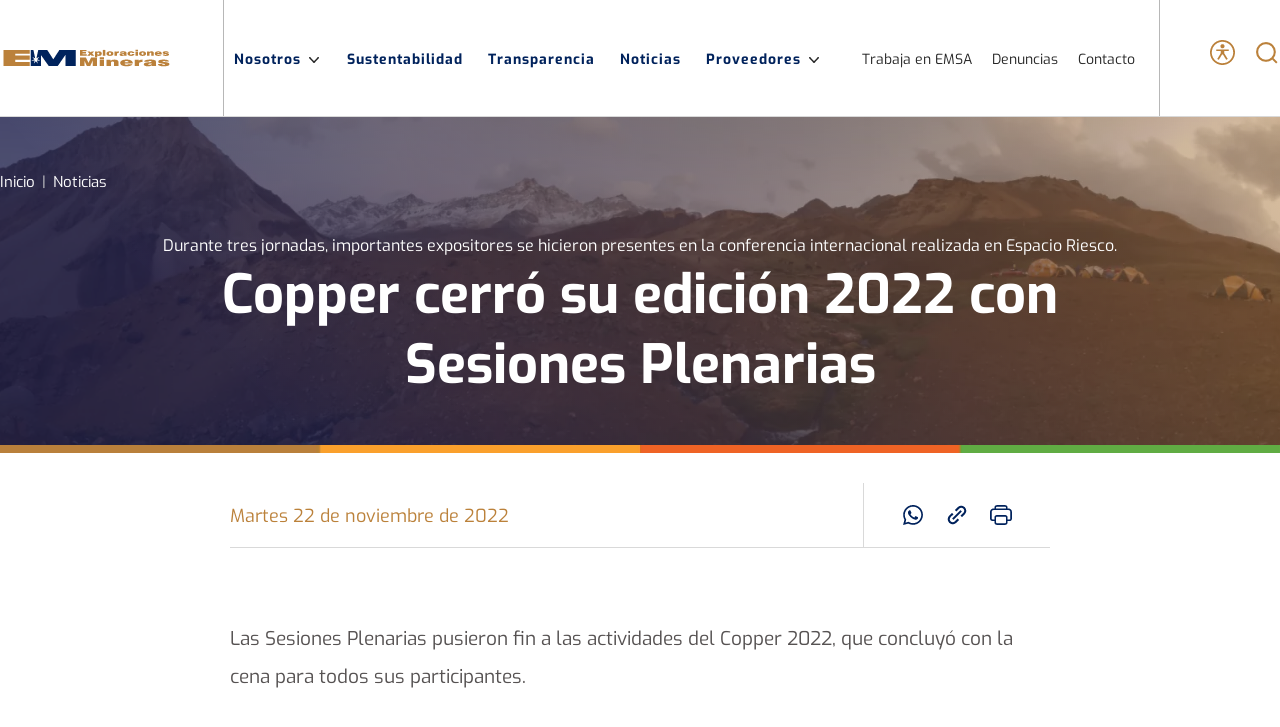

--- FILE ---
content_type: text/html; charset=UTF-8
request_url: https://exploracionesmineras.cl/copper-cerro-su-edicion-2022-con-sesiones-plenarias
body_size: 6508
content:
<!DOCTYPE HTML>
<html lang="es-CL">
<head>
<title>Copper cerró su edición 2022 con Sesiones Plenarias | EMSA - Exploraciones Mineras S.A.</title>
<meta name="robots" content="index,follow,noodp,noydir">
<meta charset="utf-8">
<meta name="description" content="">
<link rel="canonical" href="https://exploracionesmineras.cl/copper-cerro-su-edicion-2022-con-sesiones-plenarias">
<meta name="viewport" content="width=device-width, initial-scale=1.0">
<meta name="HandheldFriendly" content="True">
<meta name="format-detection" content="telephone=no">
<meta http-equiv="X-UA-Compatible" content="IE=edge">
<meta name="author" content="EMSA - Exploraciones Mineras S.A.">
<link rel="shorcut icon" href="/favicon.ico" type="image/x-icon">
<link rel="icon" href="/favicon.ico" type="image/x-icon">
<meta name="twitter:card" content="summary_large_image">
<meta name="twitter:site" content="@">
<meta name="twitter:title" content="Copper cerró su edición 2022 con Sesiones Plenarias">
<meta name="twitter:description" content="">
<meta property="twitter:image" content="https://exploracionesmineras.cl/emsa/imag/v1/default/default_600x450.jpg"/>
<meta property="og:url" content="https://exploracionesmineras.cl/copper-cerro-su-edicion-2022-con-sesiones-plenarias">
<meta property="og:type" content="website">
<meta property="og:title" content="Copper cerró su edición 2022 con Sesiones Plenarias">
<meta property="og:description" content="">
<meta property="og:image" content="https://exploracionesmineras.cl/emsa/imag/v1/default/default_600x450.jpg">
<meta property="og:image:width" content="600">
<meta property="og:image:height" content="450">
<script type="application/ld+json">
    {
        "@context": "https://schema.org/",
        "@type": "NewsArticle",
        "mainEntityOfPage": {
            "@type": "Webpage",
            "name": "EMSA - Exploraciones Mineras S.A.",
            "url": "https://exploracionesmineras.cl/copper-cerro-su-edicion-2022-con-sesiones-plenarias"
        },
        "headline": "Copper cerró su edición 2022 con Sesiones Plenarias",
        "image": [
        
        ],
        "inLanguage": "es-ES",
        "datePublished": "",
        "author": {
            "@type": "Organization",
            "name": "EMSA - Exploraciones Mineras S.A."
        },
        "publisher": {
            "@type": "Organization",
            "logo": {"@type": "ImageObject", "url": "https://exploracionesmineras.cl/emsa/imag/v1/logos/logo_main.svg"},
            "name": "EMSA - Exploraciones Mineras S.A.",
            "sameAs": ["https://www.facebook.com/", "https://twitter.com/"]
        }
    }
</script>
<script async src="https://www.googletagmanager.com/gtag/js?id=G-H4S6C46BTN"></script>
<script>window.dataLayer=window.dataLayer||[];function gtag(){dataLayer.push(arguments);}gtag('js',new Date());gtag('config','G-H4S6C46BTN');</script>
<link href="/emsa/css/css/A.main.css,,qv==1.0.6+gridpak.css,,qv==1.0.6+swiper.min.css,,qv==1.0.6+contraste.css,,qv==1.0.6,Mcc.djtf8Yldr0.css.pagespeed.cf.glf-lbKUmN.css" rel="stylesheet" type="text/css">
<link href="/emsa/css/css/A.articulo.css.pagespeed.cf.PVfZANev8n.css" rel="stylesheet" type="text/css">
<style>.CUERPO .piefoto,.CUERPO_dos .piefoto{color:#333;font-size:.75rem}.CUERPO .subtit-sinlink,.CUERPO_dos .subtit-sinlink{font-size:1.875rem;line-height:1.73;margin:0;padding:0;font-family:'Exo-Regular',Helvetica\ Neue,-apple-system,"system-ui",BlinkMacSystemFont,sans-serif;font-weight:300;color:#00225c;width:100%;float:left}.CUERPO .titulos,.CUERPO_dos .titulos{width:100%;margin:0;padding:0;font-family:'Exo-Bold',Helvetica\ Neue,-apple-system,"system-ui",BlinkMacSystemFont,sans-serif;font-weight:700;color:#00225c;font-size:1.313rem;letter-spacing:.1px;line-height:1.5}.CUERPO .destacado-dos,.CUERPO_dos .destacado-dos{color:#000;font-size:1.875rem;font-family:'Exo-Regular',Helvetica\ Neue,-apple-system,"system-ui",BlinkMacSystemFont,sans-serif;font-weight:300;margin-bottom:15px;display:block}.CUERPO .resalta,.CUERPO_dos .resalta{font-family:'Exo-Regular',Helvetica\ Neue,-apple-system,"system-ui",BlinkMacSystemFont,sans-serif;font-weight:300;color:#bb813a;font-size:1.25rem;letter-spacing:.1px;line-height:1.5}.CUERPO .radius,.CUERPO_dos .radius{border-radius:50%}.CUERPO .destacado,.CUERPO_dos .destacado{color:#00225c;font-size:.813rem;text-transform:uppercase;font-family:'Exo-Regular',Helvetica\ Neue,-apple-system,"system-ui",BlinkMacSystemFont,sans-serif;font-weight:300}.CUERPO .subtit,.CUERPO_dos .subtit{font-size:1.563rem;margin:0;padding:0;color:#00225c;width:100%}.CUERPO .negro-destacado,.CUERPO_dos .negro-destacado{font-family:'Exo-Regular',Helvetica\ Neue,-apple-system,"system-ui",BlinkMacSystemFont,sans-serif;font-weight:300;color:#000;font-size:1rem;line-height:130%}.CUERPO .azulbold,.CUERPO_dos .azulbold{font-family:'Exo-Bold',Helvetica\ Neue,-apple-system,"system-ui",BlinkMacSystemFont,sans-serif;font-weight:700;color:#00225c}.CUERPO .colorUno,.CUERPO_dos .colorUno{color:#ffce00}.CUERPO .colorDos,.CUERPO_dos .colorDos{color:#373737}.CUERPO .colorTres,.CUERPO_dos .colorTres{color:#00225c}.CUERPO .colorCuatro,.CUERPO_dos .colorCuatro{color:#52a09d}</style>
</head>
<body id="top" class="articulo">
<div class="access1">
<a href="#contenido-ppal" tabindex="-1">Click acá para ir directamente al contenido</a>
</div>
<header id="header" class="header">
<div class="desktop">
<div class="main-navbar">
<div class="auxi">
<nav class="nav nav-primary">
<figure class="cont-logo">
<a href="/">
<img class="logo-white" src="/emsa/site/artic/20220224/imag/foto_0000000620220224180121/logo_main_w.svg" alt="Exploraciones Mineras">
<img class="logo-black" src="/emsa/site/artic/20220224/imag/foto_0000000520220224180121/logo_main_b.svg" alt="Exploraciones Mineras">
</a>
</figure>
<div class="nav-links">
<ul class="cont-links">
<li class="desp">
<a href="" target="_top">Nosotros<span class="arrow-up"></span></a>
<ul class="sub-menu">
<li><a href="/nosotros/que-es-emsa" target="_top">¿Qué es EMSA?</a></li>
<li><a href="/nosotros/organizacion" target="_top">Organización</a></li>
<li><a href="https://codelcochile.sharepoint.com/sites/rdem/normativaemsa/default.aspx" target="_blank">Normativa EMSA</a></li>
<li><a href="https://emsadrilling.azurewebsites.net/reportes/" target="_blank">EMSA Drilling</a></li>
<li><a href="/emsa/site/docs/20230913/20230913102013/revista2023_emsa_enero.pdf" target="_top">Revista EMSA</a></li>
<li><a href="https://wkf.ms/46HZJIj" target="_blank">Formulario TIC</a></li>
<li><a href="https://codelcochile.sharepoint.com/sites/rdem/normativaemsa/Direccin%20HSEC/Forms/AllItems.aspx?viewpath=%2Fsites%2Frdem%2Fnormativaemsa%2FDireccin%20HSEC%2FForms%2FAllItems%2Easpx" target="_blank">Anexos Procesos de Licitación EMSA</a></li>
</ul>
</li>
<li class="desp">
<a href="/sustentabilidad" target="_top">Sustentabilidad</a>
</li>
<li class="desp">
<a href="/transparencia" target="_top">Transparencia</a>
</li>
<li class="desp">
<a href="/noticias" target="_top">Noticias</a>
</li>
<li class="desp">
<a href="" target="_top">Proveedores<span class="arrow-up"></span></a>
<ul class="sub-menu">
<li><a href="https://exploracionesmineras.cl/licitaciones" target="_top">Licitaciones</a></li>
<li><a href="https://www.bci.cl/belwls/empresarios/beneficiarios/index.htm" target="_blank">Factura Proveedores</a></li>
</ul>
</li>
</ul>
<ul class="links-sec">
<li>
<a href="/trabaja-con-nosotros" target="_top">Trabaja en EMSA</a>
</li>
<li>
<a href="https://www.codelco.com/prontus_codelco/site/edic/base/port/canales_denuncia.html" target="_blank">Denuncias</a>
</li>
<li>
<a href="/contacto" target="_top">Contacto</a>
</li>
</ul>
</div>
<ul class="cont-btns">
<li class="item-icon">
<button class="ic-access"></button>
<div class="acc-cont">
<div class="acc-holder">
<ul class="cont-access">
<li>
<span class="acc-icon ic-text-lg" onclick="FontSize.cambiaSize('mas')"></span>
</li>
<li>
<span class="acc-icon ic-text-sm" onclick="FontSize.cambiaSize('menos')"></span>
</li>
<li>
<label class="switch">
<input type="checkbox">
<span class="slider round"></span>
</label>
</li>
</ul>
</div>
</div>
</li>
<li class="button-dropdown item-icon">
<form class="search-cont" method="get" action="/cgi-bin/prontus_search.cgi" class="search-form">
<input id="search_prontus" name="search_prontus" value="emsa" type="hidden">
<input name="search_idx" value="all" type="hidden">
<input name="search_tmp" value="search.html" type="hidden">
<input name="search_modo" value="or" type="hidden">
<input name="search_orden" value="cro" type="hidden">
<input name="search_resxpag" value="20" type="hidden">
<input name="search_form" value="yes" type="hidden">
<div class="search-wrapper">
<div class="input-holder">
<input type="text" name="search_texto" placeholder="Ingresa tu búsqueda" class="search-input">
<button class="search-icon btn"><span class="ic-search"></span></button>
<div class="search-icon ic" onclick="addClass('.search-wrapper', 'active')"><span class="ic-search"></span></div>
</div>
<span class="close" onclick="removeClass('.search-wrapper', 'active')"></span>
</div>
</form>
</li>
</ul>
</nav>
</div>
</div>
</div>
<div class="menu-responsive mobile">
<div class="top-bar">
<figure class="cont-logo">
<a href="/">
<img class="logo-white" src="/emsa/site/artic/20220224/imag/foto_0000000620220224180121/logo_main_w.svg" alt="Exploraciones Mineras">
<img class="logo-black" src="/emsa/site/artic/20220224/imag/foto_0000000520220224180121/logo_main_b.svg" alt="Exploraciones Mineras">
</a>
</figure>
<div class="btns-sec">
<input class="menu-btn" type="checkbox" id="menu-btn"/>
<label class="menu-icon" for="menu-btn"><span class="navicon"></span></label>
</div>
</div>
<nav class="menu">
<div class="cont-search">
<input type="text" class="search-input" placeholder="Búsqueda">
<button class="search-icon"><span class="ic-search"></span></button>
</div>
<nav class="nav-menu-wrap">
<ul class="nav-menu">
<li class="accordionItem close">
<a href="#" class="main-link accordionItemHeading link">Nosotros<figure class="arrow"><img src="/emsa/imag/v1/icon/chevron_down_b.svg" alt="chevron-down"></figure></a>
<ul class="accordionItemContent">
<li><a href="/nosotros/que-es-emsa" target="_top">¿Qué es EMSA?</a></li>
<li><a href="/nosotros/organizacion" target="_top">Organización</a></li>
<li><a href="https://codelcochile.sharepoint.com/sites/rdem/normativaemsa/default.aspx" target="_blank">Normativa EMSA</a></li>
<li><a href="https://emsadrilling.azurewebsites.net/reportes/" target="_blank">EMSA Drilling</a></li>
<li><a href="/emsa/site/docs/20230913/20230913102013/revista2023_emsa_enero.pdf" target="_top">Revista EMSA</a></li>
<li><a href="https://wkf.ms/46HZJIj" target="_blank">Formulario TIC</a></li>
<li><a href="https://codelcochile.sharepoint.com/sites/rdem/normativaemsa/Direccin%20HSEC/Forms/AllItems.aspx?viewpath=%2Fsites%2Frdem%2Fnormativaemsa%2FDireccin%20HSEC%2FForms%2FAllItems%2Easpx" target="_blank">Anexos Procesos de Licitación EMSA</a></li>
</ul>
</li>
<li><a class="sub-menu-toggle" href="/sustentabilidad" target="_top">Sustentabilidad</a></li>
<li><a class="sub-menu-toggle" href="/transparencia" target="_top">Transparencia</a></li>
<li><a class="sub-menu-toggle" href="/noticias" target="_top">Noticias</a></li>
<li class="accordionItem close">
<a href="#" class="main-link accordionItemHeading link">Proveedores<figure class="arrow"><img src="/emsa/imag/v1/icon/chevron_down_b.svg" alt="chevron-down"></figure></a>
<ul class="accordionItemContent">
<li><a href="https://exploracionesmineras.cl/licitaciones" target="_top">Licitaciones</a></li>
<li><a href="https://www.bci.cl/belwls/empresarios/beneficiarios/index.htm" target="_blank">Factura Proveedores</a></li>
</ul>
</li>
</ul>
<ul class="menu-sec">
<li><a href="/trabaja-con-nosotros" target="_top">Trabaja en EMSA</a></li>
<li><a href="https://www.codelco.com/prontus_codelco/site/edic/base/port/canales_denuncia.html" target="_blank">Denuncias</a></li>
<li><a href="/contacto" target="_top">Contacto</a></li>
</ul>
</nav>
<div class="access">
<label class="switch">
<input type="checkbox">
<span class="slider round"></span>
</label>
<p class="txt">Versión oscura</p>
</div>
<ul class="cont-social">
</ul>
</nav>
</div>
</header>
<div class="main">
<header class="enc-bg" style="background-image:url(/emsa/imag/v1/master/xbanner_top_01.jpg.pagespeed.ic.ahdRbzc2nn.webp);background-repeat:no-repeat;background-position:center;background-size:cover">
<div class="auxi">
<div class="breadcrumbs">
<span class="breadcrumb"><a href="/">Inicio</a></span>
<span class="breadcrumb"><a href="/Noticias">Noticias</a></span>
</div>
<div class="enc-main">
<p class="epig">Durante tres jornadas, importantes expositores se hicieron presentes en la conferencia internacional realizada en Espacio Riesco.</p>
<h1 id="#contenido-ppal">Copper cerró su edición 2022 con Sesiones Plenarias</h1>
</div>
</div>
<div class="bar">
<img src="[data-uri]" alt="">
</div>
</header>
<div class="auxi wrap-art">
<div class="toolbar">
<p class="fecha">Martes 22 de noviembre de 2022</p>
<script>var copyToClipboard=function(fileurl){var $temp=$("<input>");$("body").append($temp);$temp.val(fileurl).select();document.execCommand("copy");$temp.remove();alert("Enlace copiado en el portapapeles");}
var share_url='https://web.whatsapp.com/send?text=https://exploracionesmineras.cl/copper-cerro-su-edicion-2022-con-sesiones-plenarias';if(/Android|webOS|iPhone|iPad|iPod|BlackBerry|IEMobile|Opera Mini/i.test(navigator.userAgent)){share_url='whatsapp://send?text=https://exploracionesmineras.cl/copper-cerro-su-edicion-2022-con-sesiones-plenarias';}</script>
<ul class="share-bar">
<li>
<figure><a href="#"><img src="/emsa/imag/v1/icon/ic_whatsapp_b.svg" alt="" onclick="window.open(share_url,'','width=555,height=330'); return false;"></a></figure>
</li>
<li>
<figure><a href="#"><img src="/emsa/imag/v1/icon/ic_link.svg" alt="" onclick='copyToClipboard("https://exploracionesmineras.cl/copper-cerro-su-edicion-2022-con-sesiones-plenarias")'></a></figure>
</li>
<li>
<figure><a href="#"><img src="/emsa/imag/v1/icon/ic_print.svg" alt="" onclick='Utiles.imprimirArticulo("http://exploracionesmineras.cl/emsa/site/artic/20221122/pags/20221122120705.html"); return false;'></a></figure>
</li>
</ul>
</div>
<section class="art-content">
<div class="anclas">
</div>
<div class="CUERPO">
<p>Las Sesiones Plenarias pusieron fin a las actividades del Copper 2022, que concluyó con la cena para todos sus participantes.</p>
<p>Wang Wei, Nerin China, fue el encargado de abrir el último día hablando sobre el Desarrollo de la tecnología pirometalúrgica del cobre.</p>
<p>“Aprovechando las oportunidades para el desarrollo vigoroso de la industria en los últimos 30 años, la industria de fundición de cobre de China ha alcanzado logros notables de desarrollo. Ahora el nivel de funcionamiento de muchas fundiciones puede compararse con las más avanzadas del mundo. La inversión continua de China en tecnologías innovadoras para la aplicación industrial en el futuro también proporcionará más opciones para el desarrollo tecnológico de la fundición de cobre mundial”, destacó el expositor.</p>
<p>En representación del Instituto de Ingenieros de Minas de Chile (IIMCh), Jorge Pedrals expuso sobre cómo evolucionar hacia una minería más diversa e inclusiva.</p>
<p>“La industria debe integrarse más en la sociedad chilena para que el cobre y otros minerales fluyan por las venas del país; la gente debe sentirlo y vivirlo de forma positiva”, expresó.</p>
<p>Juanita Galaz, socia del IIMCh, abordó la Evolución de la sostenibilidad en la minería, planteando que “la sostenibilidad de la industria chilena del cobre ocupa el tercer o cuarto lugar en el ranking de los 11 países que producen el 82% del cobre mundial”, para agregar que “es un desafío posicionarse también como líder en términos de sostenibilidad, lo que significa abordar conjuntamente la protección del medio ambiente con el desarrollo económico y social”.</p>
<p><strong>Optimizar procesos</strong></p>
<p>El presidente ejecutivo de Collahuasi, Jorge Gómez, destacó que “nuestra forma de trabajar, basada en gestionar por riesgos, y con fuerte acento en gestión de procesos y activos, ha habilitado resultados notables para estabilizar y optimizar nuestros procesos”.</p>
<p>Agregó que “nuestra estrategia de Transformación Digital nos mandata a aportar, a través de la reducción de la variabilidad de los procesos, a mejorar la seguridad, sustentabilidad, así como la productividad total de factores de los procesos mineros utilizando la Ciencia de Datos, el Aprendizaje Automático y la Inteligencia Artificial sobre la Big Data de nuestros sistemas operacionales”.</p>
<p>El Copper 2022, organizado por el Instituto de Ingenieros de Minas de Chile (IIMCh), superó las expectativas al alcanzar una cifra cercana a los 1.000 inscritos. (Fuente: PortalMinero)</p>
</div>
</section>
<div class="separa"></div>
</div>
</div>
<footer class="footer">
<div class="footer-top">
<div class="auxi">
<div class="cont-logo">
<a href="#" target="_top">
<img src="/emsa/site/artic/20220225/imag/foto_0000000220220225121402/logo_main_w.svg" alt="logo footer">
</a>
</div>
</div>
</div>
<div class="footer-main">
<div class="auxi">
<div class="row">
<div class="col xs-12 sm-12 md-3 lg-3">
<h3 class="subtit">Calama</h3>
<p class="baj">Av. Nueva Oriente 2696</p>
</div>
<div class="col xs-12 sm-12 md-3 lg-3">
<h3 class="subtit">El Salvador</h3>
<p class="baj">Calle Cobresal S/N</p>
</div>
<div class="col xs-12 sm-12 md-3 lg-3">
<h3 class="subtit">Santiago</h3>
<p class="baj">Av. Vitacura 2670 OF 902</p>
</div>
<div class="col xs-12 sm-12 md-3 lg-3">
<h3 class="subtit">Calle Larga</h3>
<p class="baj">Callejón La Capilla S/N Parcela N° 2</p>
</div>
<div class="col xs-12 sm-12 md-3 lg-3">
<h3 class="subtit">Rancagua</h3>
<p class="baj">Camino Longitudinal Antiguo N° 543</p>
</div>
</div>
<div class="separa"></div>
</div>
</div>
</footer>
<script src="/emsa/js-local/jquery/jquery-3.6.0.min.js.pagespeed.jm.vSq_cOaZon.js"></script>
<script src="/emsa/js-local/jquery/jquery-migrate-1.2.1.min.js.pagespeed.jm.mhpNjdU8Wl.js"></script>
<script src="/emsa/js-local/swiper.min.js.pagespeed.jm.hDb-k45Av6.js"></script>
<script src="/emsa/js-local/js-global.js+Accesibilidad.class.js,qv==1.0.6+FontSize.class.js,qv==,28none,29.pagespeed.jc.UyD8fW-Fj7.js"></script><script>eval(mod_pagespeed_7eRz7$OFIt);</script>
<script>eval(mod_pagespeed_jrOM0ldrMd);</script>
<script>eval(mod_pagespeed_QrLPBR59x4);</script>
<script src="/emsa/js-local/Utiles.class.js.pagespeed.jm.7Cl_O64VmM.js"></script>
</body>
</html>

--- FILE ---
content_type: text/css
request_url: https://exploracionesmineras.cl/emsa/css/css/A.main.css,,qv==1.0.6+gridpak.css,,qv==1.0.6+swiper.min.css,,qv==1.0.6+contraste.css,,qv==1.0.6,Mcc.djtf8Yldr0.css.pagespeed.cf.glf-lbKUmN.css
body_size: 21661
content:
@font-face{font-family:"Exo-Regular";font-style:woff2 woff;font-weight:normal;src:url(../fonts/Exo-Regular.eot?) format("eot") , url(../fonts/Exo-Regular.woff2) format("woff2") , url(../fonts/Exo-Regular.woff) format("woff") , url(../fonts/Exo-Regular.ttf) format("truetype") , url(../fonts/Exo-Regular.svg#Exo-Regular) format("svg")}@font-face{font-family:"Exo-Bold";font-style:woff2 woff;font-weight:normal;src:url(../fonts/Exo-Bold.eot?) format("eot") , url(../fonts/Exo-Bold.woff2) format("woff2") , url(../fonts/Exo-Bold.woff) format("woff") , url(../fonts/Exo-Bold.ttf) format("truetype") , url(../fonts/Exo-Bold.svg#Exo-Bold) format("svg")}@font-face{font-family:"Exo-Medium";font-style:woff2 woff;font-weight:normal;src:url(../fonts/Exo-Medium.eot?) format("eot") , url(../fonts/Exo-Medium.woff2) format("woff2") , url(../fonts/Exo-Medium.woff) format("woff") , url(../fonts/Exo-Medium.ttf) format("truetype") , url(../fonts/Exo-Medium.svg#Exo-Medium) format("svg")}blockquote,q{quotes:none}html,body,div,span,applet,object,iframe,h1,h2,h3,h4,h5,h6,p,blockquote,pre,a,abbr,acronym,address,big,cite,code,del,dfn,img,ins,kbd,q,s,samp,small,strike,strong,sub,sup,tt,var,b,u,i,center,dl,dt,dd,ol,ul,li,fieldset,form,label,legend,caption,tfoot,thead,th,article,aside,canvas,details,embed,figure,figcaption,footer,header,hgroup,menu,nav,output,ruby,section,summary,time,mark,audio,video{margin:0;padding:0;border:0;font-size:100%;font:inherit}a:focus{outline:0 dotted!important}table{border-collapse:collapse;border-spacing:0}body{line-height:1}blockquote:before,blockquote:after,q:before,q:after{content:"";content:none}ol,ul{list-style:none}article,aside,details,figcaption,figure,footer,header,hgroup,menu,nav,section{display:block}.swiper-button-next{background-image:url(/emsa/imag/v1/icon/arrow_right_w.svg)!important;background-repeat:no-repeat!important;background-position:center!important;background-size:21px!important;z-index:1!important;width:50px!important;height:50px!important;right:0!important;outline:none!important}@media (max-width:426px){.swiper-button-next{background-size:12px!important;width:20px!important;height:20px!important}}.swiper-button-prev{background-image:url(/emsa/imag/v1/icon/arrow_left_w.svg)!important;background-repeat:no-repeat!important;background-position:center!important;background-size:21px!important;z-index:1!important;width:50px!important;height:50px!important;left:0!important;outline:none!important}@media (max-width:426px){.swiper-button-prev{background-size:12px!important;width:20px!important;height:20px!important}}.swiper-button-disabled{opacity:0!important}.btn-main{display:inline-block;font-size:15px;color:#fff;text-align:center;padding:18px 40px;background-color:#bb813a;letter-spacing:.5px;font-family:"Exo-Bold",Helvetica\ Neue,-apple-system,"system-ui",BlinkMacSystemFont,sans-serif;display:inline-flex;display:-webkit-inline-box;display:-webkit-inline-flex;display:-moz-inline-box;display:-ms-inline-flexbox;-ms-flex-align:center;-moz-box-align:center;-webkit-box-align:center;-webkit-align-items:center;align-items:center;-webkit-box-pack:center;-moz-box-pack:center;-ms-flex-pack:center;-webkit-justify-content:center;justify-content:center}@media (max-width:426px){.btn-main{font-size:14px}}@media (min-width:426px) and (max-width:767px){.btn-main{font-size:14px}}.btn-main:hover{background-color:#262626;transition:.3s all ease;color:#fff}.btn-main.more{color:#8b8585;border-bottom:4px solid #8b8585;margin-left:20px}.btn-main img{width:25px;margin-right:10px}.btn-main.btn-outline{background:none;color:#262626;border:1px solid #262626}.btn-main.btn-outline:hover{background-color:#bb813a;border-color:#bb813a;transition:.3s all ease;color:#fff}.btn-main.btn-arrow{padding:0;padding-left:40px}.btn-main.btn-arrow .box-icon{padding:18px 20px;margin-left:20px;background-color:#c89558}@media (max-width:426px){.btn-main.btn-arrow .box-icon{margin-bottom:0}}@media (min-width:426px) and (max-width:767px){.btn-main.btn-arrow .box-icon{margin-bottom:0}}.btn-main.btn-arrow .box-icon img{margin-right:0}.btn-sec{display:inline-block;font-size:1rem;color:#00225c;padding:17px 18px;text-align:center;border:1px solid rgba(255,255,255,0);background-color:rgba(255,255,255,0);border-radius:3px;letter-spacing:.2px;transition:.2s all ease;font-family:"Exo-Medium",Helvetica\ Neue,-apple-system,"system-ui",BlinkMacSystemFont,sans-serif;display:flex;display:-webkit-box;display:-webkit-flex;display:-moz-box;display:-ms-flexbox;-ms-flex-align:center;-moz-box-align:center;-webkit-box-align:center;-webkit-align-items:center;align-items:center}@media (max-width:426px){.btn-sec{padding:6px 10px;min-width:76px;font-size:18px}}@media (min-width:426px) and (max-width:767px){.btn-sec{padding:6px 10px;min-width:76px;font-size:18px}}.btn-sec .arrow-r{background-image:url(/emsa/imag/v1/icon/chevron_right.svg)}.btn-sec img{width:28px;margin-left:5px}.btn-sec:hover{color:#bb813a!important}.cont-btn{padding:40px 0 0}@media (max-width:426px){.cont-btn{padding:15px 0 0}}@media (min-width:426px) and (max-width:767px){.cont-btn{padding:15px 0 0}}.cont-btn a+a{margin-left:20px}@media (max-width:426px){.cont-btn a+a{margin-left:10px}}@media (min-width:426px) and (max-width:767px){.cont-btn a+a{margin-left:10px}}@media (min-width:992px) and (max-width:1277px){.cont-btn a+a{margin-left:10px}}.cont-btn .btn-sec{margin:0 auto}.cont-btn.mobile{display:flex;display:-webkit-box;display:-webkit-flex;display:-moz-box;display:-ms-flexbox;-webkit-box-pack:center;-moz-box-pack:center;-ms-flex-pack:center;-webkit-justify-content:center;justify-content:center}.btn-circle{display:inline-block;border-radius:50%;padding:15px;background-color:#bb813a}.btn-circle img{width:25px}.btn-full{display:flex;display:-webkit-box;display:-webkit-flex;display:-moz-box;display:-ms-flexbox;-webkit-box-pack:center;-moz-box-pack:center;-ms-flex-pack:center;-webkit-justify-content:center;justify-content:center}.arrow-r{background-image:url(/emsa/imag/v1/icon/arrow_right_b.svg);background-repeat:no-repeat;background-position:center;background-size:24px;z-index:1;width:24px;height:24px;vertical-align:middle;bottom:-2px;position:relative;margin-left:10px;display:inline-block}.arrow-l{background-image:url(/emsa/imag/v1/icon/arrow_left_a.svg);background-repeat:no-repeat;background-position:center;background-size:24px;z-index:1;width:24px;height:24px;vertical-align:middle;bottom:-2px;position:relative;margin-left:10px;display:inline-block}.cont-tit{margin-bottom:40px;border-bottom:1px solid #d9d9d9;display:flex;display:-webkit-box;display:-webkit-flex;display:-moz-box;display:-ms-flexbox;-webkit-box-pack:justify;-moz-box-pack:justify;-ms-flex-pack:justify;-webkit-justify-content:space-between;justify-content:space-between;-ms-flex-align:center;-moz-box-align:center;-webkit-box-align:center;-webkit-align-items:center;align-items:center}@media (max-width:426px){.cont-tit{padding-bottom:0;margin-bottom:20px}}@media (min-width:426px) and (max-width:767px){.cont-tit{padding-bottom:0;margin-bottom:20px}}.cont-tit .epig{text-align:center;text-transform:uppercase;margin-bottom:20px;font-size:15px;letter-spacing:.2px;font-family:"Exo-Regular",Helvetica\ Neue,-apple-system,"system-ui",BlinkMacSystemFont,sans-serif}@media (max-width:426px){.cont-tit .epig{font-size:12px}}@media (min-width:426px) and (max-width:767px){.cont-tit .epig{font-size:12px}}.cont-tit .tit{font-size:35px;text-align:center;color:#00225c;margin:0;line-height:148.68%;font-family:"Exo-Bold",Helvetica\ Neue,-apple-system,"system-ui",BlinkMacSystemFont,sans-serif}@media (max-width:426px){.cont-tit .tit{text-align:left;font-size:32px;width:100%;margin-bottom:0;padding-bottom:10px}}@media (min-width:426px) and (max-width:767px){.cont-tit .tit{text-align:left;font-size:32px;width:100%;margin-bottom:0;padding-bottom:10px}}@media (min-width:768px) and (max-width:991px){.cont-tit .tit{font-size:30px}}.cont-tit .baj{max-width:1000px;text-align:center;margin:0 auto;line-height:178.2%;letter-spacing:.3px;font-size:15px;color:#262626;font-family:"Exo-Regular",Helvetica\ Neue,-apple-system,"system-ui",BlinkMacSystemFont,sans-serif}@media (max-width:426px){.cont-tit .baj{font-size:12px}}@media (min-width:426px) and (max-width:767px){.cont-tit .baj{font-size:12px}}.cont-tit .baj a{color:#bb813a;text-decoration:underline}.cont-tit .cont-btn{padding:0;border-left:1px solid #d9d9d9}@media (max-width:426px){.cont-tit .cont-btn{display:none}}@media (min-width:426px) and (max-width:767px){.cont-tit .cont-btn{display:none}}.cont-tit .cont-btn .btn-sec{padding:30px 20px 30px 40px}.enc-port{padding-top:20px}.enc-port .auxi p{padding-top:15px;line-height:2;font-size:20px;color:#262626;max-width:800px;text-align:center;margin:0 auto}@media (max-width:426px){.enc-port .auxi p{font-size:14px}}@media (min-width:426px) and (max-width:767px){.enc-port .auxi p{font-size:14px}}.enc-port .auxi h1{font-size:60px;color:#262626;text-align:center;font-family:"Exo-Bold",Helvetica\ Neue,-apple-system,"system-ui",BlinkMacSystemFont,sans-serif}@media (max-width:426px){.enc-port .auxi h1{font-size:1.75rem}}@media (min-width:426px) and (max-width:767px){.enc-port .auxi h1{font-size:1.75rem}}@media (min-width:768px) and (max-width:991px){.enc-port .auxi h1{font-size:35px}}@media (min-width:992px) and (max-width:1277px){.enc-port .auxi h1{font-size:50px}}.enc-main{padding:30px 0 50px}@media (max-width:426px){.enc-main{padding:20px 0}}@media (min-width:426px) and (max-width:767px){.enc-main{padding:20px 0}}.enc-main .baj{padding-top:15px;line-height:1.5;font-size:18px;color:#262626;max-width:1000px;text-align:center;margin:0 auto}.enc-main .epig{font-size:1rem;line-height:1.4;color:#262626;max-width:1000px;text-align:center;margin:0 auto}@media (max-width:426px){.enc-main .epig{font-size:14px}}@media (min-width:426px) and (max-width:767px){.enc-main .epig{font-size:14px}}.enc-main h1{font-size:54px;color:#262626;line-height:1.3;text-align:center;max-width:1000px;margin:0 auto;font-family:"Exo-Bold",Helvetica\ Neue,-apple-system,"system-ui",BlinkMacSystemFont,sans-serif}@media (max-width:426px){.enc-main h1{font-size:35px}}@media (min-width:426px) and (max-width:767px){.enc-main h1{font-size:35px}}.enc-bg.bg-none:before{background:none}.enc-bg{padding-top:40px;position:relative;background:#bb813b;background:-moz-linear-gradient(227deg,#bb813b 0%,#262650 80%);background:-webkit-linear-gradient(227deg,#bb813b 0%,#262650 80%);background:linear-gradient(227deg,#bb813b 0%,#262650 80%);filter: progid:DXImageTransform.Microsoft.gradient(startColorstr="#bb813b",endColorstr="#262650",GradientType=1)}.enc-bg:before{content:"";left:0;right:0;top:0;bottom:0;background:#bb813b;background:-moz-linear-gradient(227deg,rgba(187,129,59,.49) 0%,rgba(38,38,80,.75) 80%);background:-webkit-linear-gradient(227deg,rgba(187,129,59,.49) 0%,rgba(38,38,80,.75) 80%);background:linear-gradient(227deg,rgba(187,129,59,.49) 0%,rgba(38,38,80,.75) 80%);filter: progid:DXImageTransform.Microsoft.gradient(startColorstr="#bb813b",endColorstr="#262650",GradientType=1)}@media (max-width:426px){.enc-bg{padding:0}}@media (min-width:426px) and (max-width:767px){.enc-bg{padding:0}}.enc-bg::before{position:absolute}.enc-bg .breadcrumbs .breadcrumb a{color:#fff}.enc-bg .bar{position:relative;z-index:2}.enc-bg .bar img{height:8px}.enc-bg .auxi{position:relative;z-index:3}@media (max-width:426px){.enc-bg .auxi{padding:40px 15px}}@media (min-width:426px) and (max-width:767px){.enc-bg .auxi{padding:40px 15px}}.enc-bg .enc-nav .cont-btn a{border:none}.enc-bg .enc-main{z-index:2;position:relative;overflow:hidden}.enc-bg .enc-main .epig{color:#fff}@media (max-width:426px){.enc-bg .enc-main .epig{padding-bottom:10px}}@media (min-width:426px) and (max-width:767px){.enc-bg .enc-main .epig{padding-bottom:10px}}.enc-bg .enc-main .baj{color:#fff}@media (max-width:426px){.enc-bg .enc-main .baj{line-height:1.8;font-size:15px}}@media (min-width:426px) and (max-width:767px){.enc-bg .enc-main .baj{line-height:1.8;font-size:15px}}.enc-bg .enc-main h1{color:#fff}@media (max-width:426px){.enc-bg .enc-main h1{font-size:32px}}@media (min-width:426px) and (max-width:767px){.enc-bg .enc-main h1{font-size:32px}}.txt-left{padding:0 0 60px}@media (max-width:426px){.txt-left{padding:40px 0}}@media (min-width:426px) and (max-width:767px){.txt-left{padding:40px 0}}@media (max-width:426px){.txt-left{padding-top:30px}}@media (min-width:426px) and (max-width:767px){.txt-left{padding-top:30px}}.txt-left .auxi{max-width:1280px}@media (max-width:426px){.txt-left .auxi{max-width:100%}}@media (min-width:426px) and (max-width:767px){.txt-left .auxi{max-width:100%}}@media (min-width:768px) and (max-width:991px){.txt-left .auxi{max-width:100%}}@media (min-width:992px) and (max-width:1277px){.txt-left .auxi{max-width:90%}}@media (min-width:1400px){.txt-left .auxi{max-width:1305px}}.txt-left .cont-tit{text-align:left;margin-bottom:0}.txt-left .cont-tit .epig,.txt-left .cont-tit .tit,.txt-left .cont-tit .baj{text-align:left}.txt-left .cont-tit .baj{max-width:100%;margin-left:0;font-size:20px}@media (max-width:426px){.txt-left .cont-tit .baj{font-size:15px;line-height:1.4}}@media (min-width:426px) and (max-width:767px){.txt-left .cont-tit .baj{font-size:15px;line-height:1.4}}@media (min-width:768px) and (max-width:991px){.txt-left .cont-tit .baj{font-size:18px}}@media (min-width:992px) and (max-width:1277px){.txt-left .cont-tit .baj{font-size:18px}}.txt-left .cont-tit .baj+.baj{margin-top:20px}.txt-left .cont-tit a{color:#bb813a;text-decoration:underline}.txt-left .subtit{font-size:20px;margin-top:40px}@media (max-width:426px){.txt-left .subtit{font-size:12px}}@media (min-width:426px) and (max-width:767px){.txt-left .subtit{font-size:12px}}.txt-left ul{margin-top:40px}@media (max-width:426px){.txt-left ul{margin-top:20px}}@media (min-width:426px) and (max-width:767px){.txt-left ul{margin-top:20px}}.txt-left ul li{font-size:20px;line-height:1.4;font-family:"Exo-Regular",Helvetica\ Neue,-apple-system,"system-ui",BlinkMacSystemFont,sans-serif}@media (max-width:426px){.txt-left ul li{font-size:12px}}@media (min-width:426px) and (max-width:767px){.txt-left ul li{font-size:12px}}@media (min-width:992px) and (max-width:1277px){.txt-left ul li{font-size:18px}}.txt-left ul li+li{margin-top:30px}@media (max-width:426px){.txt-left ul li+li{margin-top:15px}}@media (min-width:426px) and (max-width:767px){.txt-left ul li+li{margin-top:15px}}.txt-left.txt-sm{padding-bottom:60px}.txt-left.txt-sm .cont-tit .baj{font-size:15px;line-height:1.5;font-family:"Exo-Regular",Helvetica\ Neue,-apple-system,"system-ui",BlinkMacSystemFont,sans-serif}@media (max-width:426px){.txt-left.txt-sm .cont-tit .baj{font-size:12px;padding-top:0}}@media (min-width:426px) and (max-width:767px){.txt-left.txt-sm .cont-tit .baj{font-size:12px;padding-top:0}}.box-dest{height:100%;position:relative;transition:.2s all ease;display:flex;display:-webkit-box;display:-webkit-flex;display:-moz-box;display:-ms-flexbox;-webkit-box-lines:single;-moz-box-lines:single;-ms-flex-wrap:wrap;-webkit-flex-wrap:wrap;flex-wrap:wrap;-webkit-box-orient:block-axis;-webkit-box-orient:vertical;-moz-box-orient:block-axis;-moz-box-orient:vertical;-ms-flex-direction:column;-webkit-flex-direction:column;flex-direction:column;-ms-flex-align:stretch;-moz-box-align:stretch;-webkit-box-align:stretch;-webkit-align-items:stretch;align-items:stretch;-webkit-flex:1 0 auto;flex:1 0 auto}.box-dest.box-bg{position:relative;border-bottom:8px solid #bb813a}.box-dest.box-bg:before{content:"";left:0;right:0;top:0;bottom:0;transition:.2s all ease;position:absolute;background:#000;background:-moz-linear-gradient(180deg,rgba(0,0,0,0) 0%,rgba(0,0,0,0) 21%,rgba(0,0,0,.7) 100%);background:-webkit-linear-gradient(180deg,rgba(0,0,0,0) 0%,rgba(0,0,0,0) 21%,rgba(0,0,0,.7) 100%);background:linear-gradient(180deg,rgba(0,0,0,0) 0%,rgba(0,0,0,0) 21%,rgba(0,0,0,.7) 100%);filter: progid:DXImageTransform.Microsoft.gradient(startColorstr="#000000",endColorstr="#000000",GradientType=1)}.box-dest.box-bg .cont-txt{background:none;padding:30px;position:absolute;bottom:0;left:0;right:0;width:100%}@media (max-width:426px){.box-dest.box-bg .cont-txt{padding:20px}}@media (min-width:426px) and (max-width:767px){.box-dest.box-bg .cont-txt{padding:20px}}.box-dest.box-bg .cont-txt .tit,.box-dest.box-bg .cont-txt .baj,.box-dest.box-bg .cont-txt p{color:#fff}.box-dest.box-bg .cont-txt .baj{transition:.3s all ease;padding-bottom:0;opacity:0;display:none}.box-dest.box-bg .cont-txt .tit{font-size:24px;font-family:"Exo-Bold",Helvetica\ Neue,-apple-system,"system-ui",BlinkMacSystemFont,sans-serif}@media (max-width:426px){.box-dest.box-bg .cont-txt .tit{font-size:20px}}@media (min-width:426px) and (max-width:767px){.box-dest.box-bg .cont-txt .tit{font-size:20px}}.box-dest.box-bg:hover .baj{opacity:1;display:block}.box-dest.box-ocre{border-color:#bb813a}.box-dest.box-ocre:hover:before{background:#bb813a}.box-dest.box-yellow{border-color:#faa02b}.box-dest.box-yellow:hover:before{background:#faa02b}.box-dest.box-orange{border-color:#f16323}.box-dest.box-orange:hover:before{background:#f16323}.box-dest.box-green{border-color:#5fad43}.box-dest.box-green:hover:before{background:#5fad43}.box-dest.card-box .cont-txt{position:absolute;bottom:0;left:0;right:0;width:100%;z-index:1;background-color:#fff;min-height:210px}@media (max-width:426px){.box-dest.card-box .cont-txt{position:relative}}@media (min-width:426px) and (max-width:767px){.box-dest.card-box .cont-txt{position:relative}}@media (min-width:768px) and (max-width:991px){.box-dest.card-box .cont-txt{position:relative}}.box-dest.box-vert .tit{text-transform:none;font-family:"Exo-Bold",Helvetica\ Neue,-apple-system,"system-ui",BlinkMacSystemFont,sans-serif}.box-dest.box-big .tit{font-size:35px;text-transform:none}.box-dest>a{min-height:80%;height:100%;display:flex;display:-webkit-box;display:-webkit-flex;display:-moz-box;display:-ms-flexbox;-webkit-box-orient:block-axis;-webkit-box-orient:vertical;-moz-box-orient:block-axis;-moz-box-orient:vertical;-ms-flex-direction:column;-webkit-flex-direction:column;flex-direction:column}.box-dest .img-wrap{width:100%}.box-dest .cont-txt{padding:30px;border-top:none;width:100%;background-color:#f6f6f6;-webkit-flex:1 0 auto;flex:1 0 auto}@media (max-width:426px){.box-dest .cont-txt{padding:15px}}@media (min-width:426px) and (max-width:767px){.box-dest .cont-txt{padding:15px}}.box-dest .fecha{color:#bb813a;margin-bottom:15px}.box-dest .fecha::after{content:"";display:block;width:135px;height:1px;margin-top:15px;background-color:#bb813a}.box-dest .tit{color:#00225c;font-size:24px;line-height:1.5;padding-bottom:10px;font-family:"Exo-Bold",Helvetica\ Neue,-apple-system,"system-ui",BlinkMacSystemFont,sans-serif}@media (max-width:426px){.box-dest .tit{padding-bottom:15px}}@media (min-width:426px) and (max-width:767px){.box-dest .tit{padding-bottom:15px}}@media (min-width:768px) and (max-width:991px){.box-dest .tit{padding-bottom:15px}}@media (min-width:992px) and (max-width:1277px){.box-dest .tit{padding-bottom:15px}}.box-dest .baj{line-height:1.5;color:#262626;font-size:15px;font-family:"Exo-Regular",Helvetica\ Neue,-apple-system,"system-ui",BlinkMacSystemFont,sans-serif}@media (max-width:426px){.box-dest .baj{font-size:12px;padding-bottom:15px}}@media (min-width:426px) and (max-width:767px){.box-dest .baj{font-size:12px;padding-bottom:15px}}@media (min-width:768px) and (max-width:991px){.box-dest .baj{font-size:15px;padding-bottom:10px}}.box-dest .cont-btn{padding:15px 0 0;display:flex;display:-webkit-box;display:-webkit-flex;display:-moz-box;display:-ms-flexbox;-ms-flex-align:end;-moz-box-align:end;-webkit-box-align:end;-webkit-align-items:flex-end;align-items:flex-end;-webkit-flex:1 0 auto;flex:1 0 auto}@media (max-width:426px){.box-dest .cont-btn{-webkit-box-lines:single;-moz-box-lines:single;-ms-flex-wrap:wrap;-webkit-flex-wrap:wrap;flex-wrap:wrap}}@media (min-width:426px) and (max-width:767px){.box-dest .cont-btn{-webkit-box-lines:single;-moz-box-lines:single;-ms-flex-wrap:wrap;-webkit-flex-wrap:wrap;flex-wrap:wrap}}@media (min-width:768px) and (max-width:991px){.box-dest .cont-btn{font-size:12px;padding-top:20px;padding-bottom:0}}@media (max-width:426px){.box-dest .cont-btn .btn-main{width:100%;min-width:100%}}@media (min-width:426px) and (max-width:767px){.box-dest .cont-btn .btn-main{width:100%;min-width:100%}}.box-dest .cont-btn .btn-sec{padding:10px 0;border:none}@media (max-width:426px){.box-dest .cont-btn .btn-sec{margin-left:0}}@media (min-width:426px) and (max-width:767px){.box-dest .cont-btn .btn-sec{margin-left:0}}.box-dest .cont-btn .btn-sec:hover{color:#bb813a;background:none}.box-sec{margin-bottom:20px;position:relative;display:flex;display:-webkit-box;display:-webkit-flex;display:-moz-box;display:-ms-flexbox;-webkit-box-orient:block-axis;-webkit-box-orient:vertical;-moz-box-orient:block-axis;-moz-box-orient:vertical;-ms-flex-direction:column;-webkit-flex-direction:column;flex-direction:column;-webkit-flex:1 0 100%;flex:1 0 100%}@media (max-width:426px){.box-sec{font-size:12px;padding:0}}@media (min-width:426px) and (max-width:767px){.box-sec{font-size:12px;padding:0}}.box-sec .cont-txt{background-color:#fff;padding:30px;position:relative;display:flex;display:-webkit-box;display:-webkit-flex;display:-moz-box;display:-ms-flexbox;-webkit-box-orient:block-axis;-webkit-box-orient:vertical;-moz-box-orient:block-axis;-moz-box-orient:vertical;-ms-flex-direction:column;-webkit-flex-direction:column;flex-direction:column;-webkit-flex:1 0 auto;flex:1 0 auto}@media (max-width:426px){.box-sec .cont-txt{position:relative;padding:15px}}@media (min-width:426px) and (max-width:767px){.box-sec .cont-txt{position:relative;padding:15px}}@media (min-width:768px) and (max-width:991px){.box-sec .cont-txt{position:relative;-webkit-box-pack:end;-moz-box-pack:end;-ms-flex-pack:end;-webkit-justify-content:flex-end;justify-content:flex-end}}.box-sec .cont-txt p{font-size:15px;color:#8b8585;line-height:1.8;letter-spacing:.3px;font-family:"Exo-Regular",Helvetica\ Neue,-apple-system,"system-ui",BlinkMacSystemFont,sans-serif}.box-sec .cont-txt .fecha{color:#737373}.box-sec .cont-txt .fecha img{width:20px}.box-sec .cont-txt .detail{color:#bb813a;font-size:15px;font-family:"Exo-Bold",Helvetica\ Neue,-apple-system,"system-ui",BlinkMacSystemFont,sans-serif}.box-sec .cont-txt .tit{text-align:left;line-height:1.4;font-size:18px;color:#00225c;margin-bottom:20px;margin-top:10px;font-family:"Exo-Bold",Helvetica\ Neue,-apple-system,"system-ui",BlinkMacSystemFont,sans-serif}@media (max-width:426px){.box-sec .cont-txt .tit{font-size:1rem}}@media (min-width:426px) and (max-width:767px){.box-sec .cont-txt .tit{font-size:1rem}}.box-sec .cont-btn{width:100%;padding:0;background-color:#fff;border-top:1px solid #e0e0e0;text-align:right;display:flex;display:-webkit-box;display:-webkit-flex;display:-moz-box;display:-ms-flexbox;-webkit-box-pack:end;-moz-box-pack:end;-ms-flex-pack:end;-webkit-justify-content:flex-end;justify-content:flex-end}.box-sec .cont-btn .btn-sec{border:none;padding:0;color:#00225c;width:100%;-webkit-box-pack:end;-moz-box-pack:end;-ms-flex-pack:end;-webkit-justify-content:flex-end;justify-content:flex-end}.box-sec .cont-btn .btn-sec:hover{background:none;color:#bb813a;border:none}.box-sec .cont-btn .btn-sec+.btn-sec{padding-left:0;margin-left:0}.box-sec .cont-btn .btn-sec .cont-icon{margin-left:20px;padding:20px;border-left:1px solid #e0e0e0}.box-sec .cont-tit{padding:0;display:flex;display:-webkit-box;display:-webkit-flex;display:-moz-box;display:-ms-flexbox;-webkit-box-pack:justify;-moz-box-pack:justify;-ms-flex-pack:justify;-webkit-justify-content:space-between;justify-content:space-between;-ms-flex-align:center;-moz-box-align:center;-webkit-box-align:center;-webkit-align-items:center;align-items:center}@media (max-width:426px){.box-sec .cont-tit{margin-bottom:0;-webkit-box-pack:center;-moz-box-pack:center;-ms-flex-pack:center;-webkit-justify-content:center;justify-content:center;-webkit-box-orient:block-axis;-webkit-box-orient:vertical;-moz-box-orient:block-axis;-moz-box-orient:vertical;-ms-flex-direction:column;-webkit-flex-direction:column;flex-direction:column}}@media (min-width:426px) and (max-width:767px){.box-sec .cont-tit{margin-bottom:0;-webkit-box-pack:center;-moz-box-pack:center;-ms-flex-pack:center;-webkit-justify-content:center;justify-content:center;-webkit-box-orient:block-axis;-webkit-box-orient:vertical;-moz-box-orient:block-axis;-moz-box-orient:vertical;-ms-flex-direction:column;-webkit-flex-direction:column;flex-direction:column}}.box-sec .btn-sec{display:inline-block;font-size:14px;color:#262626;padding:10px 0;text-align:center;border:1px solid #fff;background-color:#fff;border-radius:3px;letter-spacing:.2px;transition:.2s all ease;font-family:"Exo-Medium",Helvetica\ Neue,-apple-system,"system-ui",BlinkMacSystemFont,sans-serif;display:flex;display:-webkit-box;display:-webkit-flex;display:-moz-box;display:-ms-flexbox;-ms-flex-align:center;-moz-box-align:center;-webkit-box-align:center;-webkit-align-items:center;align-items:center}@media (max-width:426px){.box-sec .btn-sec{padding:6px 10px;min-width:76px;font-size:18px}}@media (min-width:426px) and (max-width:767px){.box-sec .btn-sec{padding:6px 10px;min-width:76px;font-size:18px}}.box-sec .btn-sec .arrow-r{background-image:url(/emsa/imag/v1/icon/chevron_right.svg)}.box-sec .btn-sec img{width:28px;margin-left:5px}.box-sec .btn-sec:hover{color:#bb813a!important}@media (max-width:426px){.box-icon{margin-bottom:20px}}@media (min-width:426px) and (max-width:767px){.box-icon{margin-bottom:20px}}.box-icon .img-wrap{margin-bottom:15px}@media (max-width:426px){.box-icon .img-wrap{margin-right:15px}}@media (min-width:426px) and (max-width:767px){.box-icon .img-wrap{margin-right:15px}}.box-icon .img-wrap img{width:48px}.box-icon h2{color:#262626;font-size:20px;margin-bottom:12px;line-height:1.4;font-family:"Exo-Bold",Helvetica\ Neue,-apple-system,"system-ui",BlinkMacSystemFont,sans-serif}@media (max-width:426px){.box-icon h2{text-transform:none}}@media (min-width:426px) and (max-width:767px){.box-icon h2{text-transform:none}}.box-icon .baj{color:#262626;font-size:15px;line-height:1.4;font-family:"Exo-Regular",Helvetica\ Neue,-apple-system,"system-ui",BlinkMacSystemFont,sans-serif}@media (max-width:426px){.box-icon .baj{font-size:12px}}@media (min-width:426px) and (max-width:767px){.box-icon .baj{font-size:12px}}.box-icon .btn-more{text-decoration:underline;color:#262626;font-family:"Exo-Bold",Helvetica\ Neue,-apple-system,"system-ui",BlinkMacSystemFont,sans-serif}@media (max-width:426px){.box-icon .btn-more{font-size:14px;text-decoration:none}}@media (min-width:426px) and (max-width:767px){.box-icon .btn-more{font-size:14px;text-decoration:none}}.tools-m{padding:10px 0}.tools-m ul{display:flex;display:-webkit-box;display:-webkit-flex;display:-moz-box;display:-ms-flexbox;-ms-flex-align:center;-moz-box-align:center;-webkit-box-align:center;-webkit-align-items:center;align-items:center;-webkit-box-pack:justify;-moz-box-pack:justify;-ms-flex-pack:justify;-webkit-justify-content:space-between;justify-content:space-between}.tools-m ul a{font-size:14px;color:#737373;padding:12px 25px 12px 30px;display:flex;display:-webkit-box;display:-webkit-flex;display:-moz-box;display:-ms-flexbox;-ms-flex-align:center;-moz-box-align:center;-webkit-box-align:center;-webkit-align-items:center;align-items:center}@media (max-width:426px){.tools-m ul a{padding:6px 10px 5px 15px;font-size:12px}}@media (min-width:426px) and (max-width:767px){.tools-m ul a{padding:6px 10px 5px 15px;font-size:12px}}.tools-m ul a img{width:20px;margin-left:10px}@media (max-width:426px){.tools-m ul a img{width:16px}}@media (min-width:426px) and (max-width:767px){.tools-m ul a img{width:16px}}.block-tabs{padding:0 0 60px}@media (max-width:426px){.block-tabs{padding:40px 0}}@media (min-width:426px) and (max-width:767px){.block-tabs{padding:40px 0}}.block-tabs .tab-bar{padding:30px 0}@media (max-width:426px){.block-tabs .tab-bar{padding:20px 0}}@media (min-width:426px) and (max-width:767px){.block-tabs .tab-bar{padding:20px 0}}.block-tabs .tab-bar .cont-tabs{border-top:1px solid #d9d9d9;border-bottom:1px solid #d9d9d9}@media (max-width:426px){.block-tabs .tab-bar .cont-tabs{overflow:auto;display:flex;display:-webkit-box;display:-webkit-flex;display:-moz-box;display:-ms-flexbox}}@media (min-width:426px) and (max-width:767px){.block-tabs .tab-bar .cont-tabs{overflow:auto;display:flex;display:-webkit-box;display:-webkit-flex;display:-moz-box;display:-ms-flexbox}}.block-tabs .tab-bar .cont-tabs+.cont-tabs{margin-top:10px}.block-tabs .tab-bar .cont-tabs .tablink{padding:21px 0;border-bottom:4px solid rgba(255,255,255,0);transition:.2s all ease;font-size:15px;color:#262626;font-family:"Exo-Bold",Helvetica\ Neue,-apple-system,"system-ui",BlinkMacSystemFont,sans-serif}@media (max-width:426px){.block-tabs .tab-bar .cont-tabs .tablink{-webkit-flex:0 0 auto;flex:0 0 auto}}@media (min-width:426px) and (max-width:767px){.block-tabs .tab-bar .cont-tabs .tablink{-webkit-flex:0 0 auto;flex:0 0 auto}}@media (max-width:426px){.block-tabs .tab-bar .cont-tabs .tablink:first-child{margin-left:0}}@media (min-width:426px) and (max-width:767px){.block-tabs .tab-bar .cont-tabs .tablink:first-child{margin-left:0}}.block-tabs .tab-bar .cont-tabs .tablink+.tablink{margin-left:50px}@media (max-width:426px){.block-tabs .tab-bar .cont-tabs .tablink+.tablink{margin-left:20px}}@media (min-width:426px) and (max-width:767px){.block-tabs .tab-bar .cont-tabs .tablink+.tablink{margin-left:20px}}.block-tabs .tab-bar .cont-tabs .tablink.active{border-color:#bb813a;color:#bb813a}.block-tabs .tab-content{padding:30px 60px 60px}@media (max-width:426px){.block-tabs .tab-content{padding:20px 0}}@media (min-width:426px) and (max-width:767px){.block-tabs .tab-content{padding:20px 0}}.block-tabs .tab-content ul{display:flex;display:-webkit-box;display:-webkit-flex;display:-moz-box;display:-ms-flexbox}@media (max-width:426px){.block-tabs .tab-content ul{overflow-x:scroll}}@media (min-width:426px) and (max-width:767px){.block-tabs .tab-content ul{overflow-x:scroll}}@media (max-width:426px){.block-tabs .tab-content ul li{-webkit-flex:1 0 215px;flex:1 0 215px}}@media (min-width:426px) and (max-width:767px){.block-tabs .tab-content ul li{-webkit-flex:1 0 230px;flex:1 0 230px}}.block-tabs .tab-content ul li.active .subtit{color:#262626}.block-tabs .tab-content ul a{text-align:center}.block-tabs .tab-content ul a .subtit{color:#8b8585;text-transform:uppercase;font-family:"Exo-Bold",Helvetica\ Neue,-apple-system,"system-ui",BlinkMacSystemFont,sans-serif}.block-tabs .tab-content ul .img-wrap{margin-bottom:10px;max-width:200px;width:100%}.block-tabs .tabs .auxi{max-width:100%}@media (max-width:426px){.block-tabs .tabs .auxi{padding:0}}@media (min-width:426px) and (max-width:767px){.block-tabs .tabs .auxi{padding:0}}.block-tabs .tab-result{display:flex;display:-webkit-box;display:-webkit-flex;display:-moz-box;display:-ms-flexbox}@media (max-width:426px){.block-tabs .tab-result{-webkit-box-lines:single;-moz-box-lines:single;-ms-flex-wrap:wrap;-webkit-flex-wrap:wrap;flex-wrap:wrap}}@media (min-width:426px) and (max-width:767px){.block-tabs .tab-result{-webkit-box-lines:single;-moz-box-lines:single;-ms-flex-wrap:wrap;-webkit-flex-wrap:wrap;flex-wrap:wrap}}@media (min-width:768px) and (max-width:991px){.block-tabs .tab-result{-webkit-box-lines:single;-moz-box-lines:single;-ms-flex-wrap:wrap;-webkit-flex-wrap:wrap;flex-wrap:wrap}}.block-tabs .tab-result .block-txt{max-width:80%;margin:0 auto;padding-top:40px;padding-bottom:80px;display:flex;display:-webkit-box;display:-webkit-flex;display:-moz-box;display:-ms-flexbox}@media (max-width:426px){.block-tabs .tab-result .block-txt{max-width:100%;padding:20px 0;-webkit-box-orient:block-axis;-webkit-box-orient:vertical;-moz-box-orient:block-axis;-moz-box-orient:vertical;-ms-flex-direction:column;-webkit-flex-direction:column;flex-direction:column}}@media (min-width:426px) and (max-width:767px){.block-tabs .tab-result .block-txt{max-width:100%;padding:20px 0;-webkit-box-orient:block-axis;-webkit-box-orient:vertical;-moz-box-orient:block-axis;-moz-box-orient:vertical;-ms-flex-direction:column;-webkit-flex-direction:column;flex-direction:column}}@media (min-width:768px) and (max-width:991px){.block-tabs .tab-result .block-txt{max-width:90%}}.block-tabs .tab-result .block-txt .cont-txt+.cont-txt{margin-left:50px}@media (max-width:426px){.block-tabs .tab-result .block-txt .cont-txt+.cont-txt{margin-left:0;margin-top:20px}}@media (min-width:426px) and (max-width:767px){.block-tabs .tab-result .block-txt .cont-txt+.cont-txt{margin-left:0;margin-top:20px}}.block-tabs .tab-result .block-txt .cont-txt .tit{font-size:24px;text-transform:uppercase;color:#262626;font-family:"Exo-Regular",Helvetica\ Neue,-apple-system,"system-ui",BlinkMacSystemFont,sans-serif}.block-tabs .tab-result .block-txt .cont-txt .baj{line-height:1.5;margin-top:15px;font-size:15px;color:#262626;font-family:"Exo-Regular",Helvetica\ Neue,-apple-system,"system-ui",BlinkMacSystemFont,sans-serif}.block-tabs .tab-result .carousel{width:100%}.block-tabs .tab-result .carousel .swiper-pagination{position:relative;margin-top:40px}.block-tabs .tab-result .carousel .swiper-button-next{background-image:url(/emsa/imag/v1/icon/arrow_right_b.svg)!important;background-repeat:no-repeat!important;background-position:center!important;background-size:21px!important;z-index:1!important;width:50px!important;height:50px!important;right:0!important;outline:none!important}@media (max-width:426px){.block-tabs .tab-result .carousel .swiper-button-next{background-size:12px!important;width:20px!important;height:20px!important}}.block-tabs .tab-result .carousel .swiper-button-prev{background-image:url(/emsa/imag/v1/icon/arrow_left_b.svg)!important;background-repeat:no-repeat!important;background-position:center!important;background-size:21px!important;z-index:1!important;width:50px!important;height:50px!important;left:0!important;outline:none!important}@media (max-width:426px){.block-tabs .tab-result .carousel .swiper-button-prev{background-size:12px!important;width:20px!important;height:20px!important}}.block-tabs .tab-result .carousel .swiper-button-disabled{opacity:0!important}.block-tabs .tab-result .carousel .swiper-button-next,.block-tabs .tab-result .carousel .swiper-button-prev{background-color:rgba(255,255,255,.9)}@media (max-width:426px){.block-tabs .tab-result .carousel .swiper-button-next,.block-tabs .tab-result .carousel .swiper-button-prev{display:none}}@media (min-width:426px) and (max-width:767px){.block-tabs .tab-result .carousel .swiper-button-next,.block-tabs .tab-result .carousel .swiper-button-prev{display:none}}.block-tabs .tab-result .carousel .swiper-slide{position:relative}.block-tabs .tab-result .carousel .swiper-slide .cont-txt{padding:90px;position:absolute;left:0;top:0;max-width:50%}@media (max-width:426px){.block-tabs .tab-result .carousel .swiper-slide .cont-txt{position:relative;padding:20px 0;max-width:100%}}@media (min-width:426px) and (max-width:767px){.block-tabs .tab-result .carousel .swiper-slide .cont-txt{position:relative;padding:20px 0;max-width:100%}}@media (min-width:768px) and (max-width:991px){.block-tabs .tab-result .carousel .swiper-slide .cont-txt{max-width:80%;padding:50px 80px}}.block-tabs .tab-result .carousel .swiper-slide .cont-txt .tit,.block-tabs .tab-result .carousel .swiper-slide .cont-txt .baj{color:#fff}@media (max-width:426px){.block-tabs .tab-result .carousel .swiper-slide .cont-txt .tit,.block-tabs .tab-result .carousel .swiper-slide .cont-txt .baj{color:#262626}}@media (min-width:426px) and (max-width:767px){.block-tabs .tab-result .carousel .swiper-slide .cont-txt .tit,.block-tabs .tab-result .carousel .swiper-slide .cont-txt .baj{color:#262626}}.block-tabs .tab-result .carousel .swiper-slide .cont-txt .tit{font-size:35px;text-transform:uppercase;font-family:"Exo-Regular",Helvetica\ Neue,-apple-system,"system-ui",BlinkMacSystemFont,sans-serif}@media (max-width:426px){.block-tabs .tab-result .carousel .swiper-slide .cont-txt .tit{font-size:24px}}@media (min-width:426px) and (max-width:767px){.block-tabs .tab-result .carousel .swiper-slide .cont-txt .tit{font-size:24px}}.block-tabs .tab-result .carousel .swiper-slide .cont-txt .baj{line-height:1.5;margin-top:30px;font-size:20px;font-family:"Exo-Regular",Helvetica\ Neue,-apple-system,"system-ui",BlinkMacSystemFont,sans-serif}@media (max-width:426px){.block-tabs .tab-result .carousel .swiper-slide .cont-txt .baj{font-size:15px;margin-top:15px}}@media (min-width:426px) and (max-width:767px){.block-tabs .tab-result .carousel .swiper-slide .cont-txt .baj{font-size:15px;margin-top:15px}}.tabs-center .cont-tabs{text-align:center}@media (max-width:426px){.tabs-center .cont-tabs{overflow:auto;display:flex;display:-webkit-box;display:-webkit-flex;display:-moz-box;display:-ms-flexbox}}@media (min-width:426px) and (max-width:767px){.tabs-center .cont-tabs{overflow:auto;display:flex;display:-webkit-box;display:-webkit-flex;display:-moz-box;display:-ms-flexbox}}.tabs-center .cont-tabs .tablink{color:#8b8585;transition:.2s all ease;font-size:15px;padding:20px;font-family:"Exo-Bold",Helvetica\ Neue,-apple-system,"system-ui",BlinkMacSystemFont,sans-serif}@media (max-width:426px){.tabs-center .cont-tabs .tablink{-webkit-flex:1 0 auto;flex:1 0 auto}}@media (min-width:426px) and (max-width:767px){.tabs-center .cont-tabs .tablink{-webkit-flex:1 0 auto;flex:1 0 auto}}.tabs-center .cont-tabs .tablink .tab-link{margin-left:30px}.tabs-center .cont-tabs .tablink.active,.tabs-center .cont-tabs .tablink:hover{color:#262626;text-decoration:underline}.block-anchor .auxi{padding:60px 0;max-width:1305px;display:flex;display:-webkit-box;display:-webkit-flex;display:-moz-box;display:-ms-flexbox;-webkit-box-pack:justify;-moz-box-pack:justify;-ms-flex-pack:justify;-webkit-justify-content:space-between;justify-content:space-between}@media (max-width:426px){.block-anchor .auxi{padding:30px 15px;max-width:100%;-webkit-box-orient:block-axis;-webkit-box-orient:vertical;-moz-box-orient:block-axis;-moz-box-orient:vertical;-ms-flex-direction:column;-webkit-flex-direction:column;flex-direction:column}}@media (min-width:426px) and (max-width:767px){.block-anchor .auxi{padding:30px 15px;max-width:100%;-webkit-box-orient:block-axis;-webkit-box-orient:vertical;-moz-box-orient:block-axis;-moz-box-orient:vertical;-ms-flex-direction:column;-webkit-flex-direction:column;flex-direction:column}}@media (min-width:768px) and (max-width:991px){.block-anchor .auxi{max-width:95vw}}@media (min-width:992px) and (max-width:1277px){.block-anchor .auxi{max-width:90vw}}.block-anchor .auxi .cont-tit{max-width:50vw}@media (max-width:426px){.block-anchor .auxi .cont-tit{max-width:100%}}@media (min-width:426px) and (max-width:767px){.block-anchor .auxi .cont-tit{max-width:100%}}.block-anchor .auxi .cont-tit .tit{text-align:left;text-transform:none}@media (max-width:426px){.block-anchor .auxi .cont-tit .tit{font-size:15px}}@media (min-width:426px) and (max-width:767px){.block-anchor .auxi .cont-tit .tit{font-size:15px}}.block-anchor .auxi .cont-tit .baj{text-align:left;font-size:20px}.block-anchor .auxi .cont-tit .baj+.baj{margin-top:30px}@media (max-width:426px){.block-anchor .auxi .menu-anchor{max-width:100%}}@media (min-width:426px) and (max-width:767px){.block-anchor .auxi .menu-anchor{max-width:73vw}}.block-anchor .auxi .menu-anchor li+li{margin-top:5px}.block-anchor .auxi .menu-anchor a{transition:.2s all ease;padding:10px 0;display:flex;display:-webkit-box;display:-webkit-flex;display:-moz-box;display:-ms-flexbox;-webkit-box-pack:justify;-moz-box-pack:justify;-ms-flex-pack:justify;-webkit-justify-content:space-between;justify-content:space-between;font-family:"Exo-Bold",Helvetica\ Neue,-apple-system,"system-ui",BlinkMacSystemFont,sans-serif}@media (max-width:426px){.block-anchor .auxi .menu-anchor a{font-size:14px}}@media (min-width:426px) and (max-width:767px){.block-anchor .auxi .menu-anchor a{font-size:14px}}.block-anchor .auxi .menu-anchor a:hover{color:#bb813a!important}.block-anchor .auxi .menu-anchor a .arrow-down{background-image:url(/emsa/imag/v1/icon/arrow_down_b.svg);background-repeat:no-repeat;background-position:center;background-size:20px;z-index:1;width:20px;height:20px;vertical-align:middle;position:relative;margin-left:50px;display:inline-block}@media (max-width:426px){.block-anchor .auxi .menu-anchor a .arrow-down{margin-left:30px}}@media (min-width:426px) and (max-width:767px){.block-anchor .auxi .menu-anchor a .arrow-down{margin-left:30px}}html{-webkit-text-size-adjust:none;scroll-behavior:auto;-webkit-font-smoothing:antialiased;-moz-osx-font-smoothing:grayscale}body{background:#fff;font-family:"Exo-Regular",Helvetica\ Neue,-apple-system,"system-ui",BlinkMacSystemFont,sans-serif}*{box-sizing:border-box;font-family:"Exo-Regular",Helvetica\ Neue,-apple-system,"system-ui",BlinkMacSystemFont,sans-serif}*:after,*:before{box-sizing:border-box}a{text-decoration:none;outline:none;color:#070707}input,select,.select,textarea{padding:17px;border:none;transition:.5s all ease;background:none;border:1px solid #d9d9d9;border-radius:0;outline:none}input:focus,select:focus,.select:focus,textarea:focus{border:1px solid #bb813a!important}input::placeholder{color:#8b8585}input::-webkit-input-placeholder{color:#8b8585}input:-ms-input-placeholder{color:#8b8585}select{-webkit-appearance:none;-moz-appearance:none;appearance:none;outline:none;background-image:url(/emsa/imag/v1/icon/ic_chevron_down.svg);background-repeat:no-repeat;background-position:calc(100% - 5px) 50%;background-size:24px}textarea{resize:none;max-height:120px}button{border:none}button,input{background:none;outline:none}button{cursor:pointer}img{display:block;width:100%;-ms-flex-item-align:center;-webkit-align-self:center;align-self:center;-webkit-flex:0 0 auto;flex:0 0 auto}.img-wrap img{-ms-flex-item-align:center;-webkit-align-self:center;align-self:center;-webkit-flex:0 0 auto;flex:0 0 auto}.sticky_sub{top:0;left:0;right:0;z-index:10;padding:13px 0;position:fixed!important;background-color:#fff!important;transition:.2s all ease;-webkit-box-shadow:0 3px 5px -3px rgba(0,0,0,.14);-moz-box-shadow:0 3px 5px -3px rgba(0,0,0,.14);box-shadow:0 3px 5px -3px rgba(0,0,0,.14)}.noscroll{overflow:hidden}.separa{width:100%;clear:both;height:0;display:block;margin:0;padding:0}.hide{display:none!important}.show{display:block!important}.aleft{float:left}.text-center{text-align:center!important}.text-left{text-align:left!important}.txt-light{font-family:"Exo-Regular",Helvetica\ Neue,-apple-system,"system-ui",BlinkMacSystemFont,sans-serif}.container{width:100%}.auxi{width:100%;max-width:1280px;margin:0 auto}@media (max-width:426px){.auxi{padding:0 15px!important}}@media (min-width:426px) and (max-width:767px){.auxi{padding:0 15px!important}}@media (min-width:768px) and (max-width:991px){.auxi{padding:0 15px!important}}@media (min-width:992px) and (max-width:1277px){.auxi{padding:0 15px!important}}@media (min-width:1400px){.auxi{max-width:92%}}.responsive{display:none}.access1{height:0;width:100%;color:rgba(255,255,255,0);overflow:hidden}@media (max-width:426px){.desktop{display:none!important}}@media (min-width:426px) and (max-width:767px){.desktop{display:none!important}}@media (min-width:768px) and (max-width:991px){.desktop{display:block}}@media (min-width:992px) and (max-width:1277px){.desktop{display:block}}@media (min-width:1278px) and (max-width:1399px){.desktop{display:block}}@media (min-width:1400px){.desktop{display:block}}@media (max-width:426px){.mobile{display:block}}@media (min-width:426px) and (max-width:767px){.mobile{display:block}}@media (min-width:768px) and (max-width:991px){.mobile{display:none!important}}@media (min-width:992px) and (max-width:1277px){.mobile{display:none!important}}@media (min-width:1278px) and (max-width:1399px){.mobile{display:none!important}}@media (min-width:1400px){.mobile{display:none!important}}.bg-azul{background-color:#bb813a}.bg-gris{background-color:#f6f6f6}.bold{font-family:"Exo-Bold",Helvetica\ Neue,-apple-system,"system-ui",BlinkMacSystemFont,sans-serif}.art-row article{margin-bottom:0}.wp-pagenavi{font-size:.9375rem;font-family:"Exo-Regular",Helvetica\ Neue,-apple-system,"system-ui",BlinkMacSystemFont,sans-serif;padding:10px;margin:17px auto 0;width:auto;display:table}@media (max-width:426px){.wp-pagenavi{padding:0}}@media (min-width:426px) and (max-width:767px){.wp-pagenavi{padding:0}}.wp-pagenavi a{padding:12px;margin-right:10px;transition:.2s all ease;display:block;color:#8b8585;font-family:"Exo-Bold",Helvetica\ Neue,-apple-system,"system-ui",BlinkMacSystemFont,sans-serif;float:left}@media (max-width:426px){.wp-pagenavi a{padding:10px;margin-right:5px}}@media (min-width:426px) and (max-width:767px){.wp-pagenavi a{padding:10px;margin-right:5px}}.wp-pagenavi a:hover{color:#262626}.wp-pagenavi a.page{margin-right:17px}.wp-pagenavi span{display:inline-block;padding:12px 16px;margin-right:10px;font-family:"Exo-Bold",Helvetica\ Neue,-apple-system,"system-ui",BlinkMacSystemFont,sans-serif;float:left}@media (max-width:426px){.wp-pagenavi span{padding:10px}}@media (min-width:426px) and (max-width:767px){.wp-pagenavi span{padding:10px}}.wp-pagenavi .btn-sec{margin-right:0;color:#bb813a;text-decoration:underline;font-family:"Exo-Bold",Helvetica\ Neue,-apple-system,"system-ui",BlinkMacSystemFont,sans-serif}.wp-pagenavi .btn-sec:hover .arrow-r{background-image:url(/emsa/imag/v1/icon/arrow_right_b.svg)}.wp-pagenavi .btn-sec .arrow-r{margin-right:0;background-image:url(/emsa/imag/v1/icon/arrow_right_a.svg)}.wp-pagenavi span.pag_actual,.wp-pagenavi span.actual{color:#262626}@media (max-width:426px){.wp-pagenavi span.pag_actual,.wp-pagenavi span.actual{margin-right:5px}}@media (min-width:426px) and (max-width:767px){.wp-pagenavi span.pag_actual,.wp-pagenavi span.actual{margin-right:5px}}.menujq>ul>li>ul{display:none}.breadcrumbs{padding:15px 0;position:relative;text-align:left;z-index:2}.breadcrumbs .breadcrumb{color:#d9d9d9;font-size:15px;font-family:"Exo-Regular",Helvetica\ Neue,-apple-system,"system-ui",BlinkMacSystemFont,sans-serif}.breadcrumbs .breadcrumb:after{content:"|";color:#d9d9d9;position:relative;display:inline-block;padding:0 3px 0 7px}.breadcrumbs .breadcrumb:last-child:after{content:none}.breadcrumbs .breadcrumb a{color:#262626}.breadcrumbs .breadcrumb a:hover{color:#8b8585}@media (max-width:426px){.breadcrumbs{display:none!important}}@media (min-width:426px) and (max-width:767px){.breadcrumbs{display:none!important}}@media (min-width:768px) and (max-width:991px){.breadcrumbs{display:block}}@media (min-width:992px) and (max-width:1277px){.breadcrumbs{display:block}}@media (min-width:1278px) and (max-width:1399px){.breadcrumbs{display:block}}@media (min-width:1400px){.breadcrumbs{display:block}}.media{position:relative;padding-bottom:56.25%;height:0;overflow:hidden;margin:30px 0}@media (min-width:992px) and (max-width:1277px){.media{padding-bottom:48%}}@media (min-width:1278px) and (max-width:1399px){.media{padding-bottom:43%}}@media (min-width:1400px){.media{padding-bottom:32%}}.cont_video iframe{width:100%}.media iframe,.media object,.media embed{position:absolute;top:0;left:0;width:100%;height:100%}.inv{-webkit-flex-direction:row-reverse;-ms-flex-direction:row-reverse;flex-direction:row-reverse}.desplegado+.btn-more .show{display:none!important}.desplegado+.btn-more .hide{display:inline-block!important}.wrap-car{position:relative}.wrap-car .swiper-5{margin:0 50px;position:initial}@media (max-width:426px){.wrap-car .swiper-5{margin:0 20px}}@media (min-width:426px) and (max-width:767px){.wrap-car .swiper-5{margin:0 20px}}.wrap-car .swiper-5 .swiper-slide{width:220px;height:inherit!important}.wrap-car .swiper-5 .swiper-button-prev,.wrap-car .swiper-5 .swiper-button-next{top:calc(50% - 35px)}.swiper-container{padding:24px 0}@media (max-width:426px){.swiper-container{padding:0}}@media (min-width:426px) and (max-width:767px){.swiper-container{padding:0}}@media (min-width:768px) and (max-width:991px){.swiper-container{padding:0}}.swiper-container .swiper-pagination{position:relative}.swiper-container .swiper-pagination .swiper-pagination-bullet{background-color:#d9d9d9;height:7px;width:7px;margin:0 5px!important;transition:.2s all ease;border-radius:50%;opacity:1}.swiper-container .swiper-pagination .swiper-pagination-bullet-active{background-color:#bb813a;width:14px;height:14px;border-radius:50%}.swiper-wrapper{display:flex;display:-webkit-box;display:-webkit-flex;display:-moz-box;display:-ms-flexbox;-ms-flex-align:stretch;-moz-box-align:stretch;-webkit-box-align:stretch;-webkit-align-items:stretch;align-items:stretch}.swiper-slide{display:flex;display:-webkit-box;display:-webkit-flex;display:-moz-box;display:-ms-flexbox;-webkit-box-orient:block-axis;-webkit-box-orient:vertical;-moz-box-orient:block-axis;-moz-box-orient:vertical;-ms-flex-direction:column;-webkit-flex-direction:column;flex-direction:column;-ms-flex-align:stretch;-moz-box-align:stretch;-webkit-box-align:stretch;-webkit-align-items:stretch;align-items:stretch;height:auto!important}.swiper-slide .cont-txt{display:flex;display:-webkit-box;display:-webkit-flex;display:-moz-box;display:-ms-flexbox;-webkit-box-orient:block-axis;-webkit-box-orient:vertical;-moz-box-orient:block-axis;-moz-box-orient:vertical;-ms-flex-direction:column;-webkit-flex-direction:column;flex-direction:column;-webkit-flex:1 1 0%;flex:1 1 0%}.swiper-button-next,.swiper-button-prev{outline:none}body.articulo .gallery-top{height:80%;width:100%;margin-left:auto;margin-right:auto}body.articulo .gallery-top .swiper-slide{background-size:cover;background-position:center}body.articulo .gallery-thumbs{height:20%;box-sizing:border-box;padding:10px 0}body.articulo .swiper-container{width:auto;margin-left:auto;margin-right:auto;-webkit-flex:0 1 90%;flex:0 1 90%}@media (max-width:426px){body.articulo .swiper-container{-webkit-flex:0 1 100%;flex:0 1 100%}}@media (min-width:426px) and (max-width:767px){body.articulo .swiper-container{-webkit-flex:0 1 100%;flex:0 1 100%}}@media (min-width:768px) and (max-width:991px){body.articulo .swiper-container{-webkit-flex:0 1 90%;flex:0 1 90%}}body.articulo .gallery-thumbs{height:100px;box-sizing:border-box;padding:10px 0;margin-top:10px}body.articulo .gallery-thumbs .swiper-slide{width:25%;height:100%;opacity:.4}body.articulo .gallery-thumbs .swiper-slide-thumb-active{opacity:1}body.articulo .swiper-container-pointer-events{touch-action:pan-y}body.articulo .swiper-container{margin-left:auto;margin-right:auto;position:relative;overflow:hidden;list-style:none;padding:0 0 20px 0!important;z-index:1}body.articulo .swiper-container-free-mode>.swiper-wrapper{transition-timing-function:ease-out;margin:0 auto}body.articulo .swiper-container-android .swiper-slide,body.articulo .swiper-wrapper{transform:translate3d(0,0,0)}body.articulo .swiper-wrapper{position:relative;width:100%;height:100%;z-index:1;display:flex;transition-property:transform;box-sizing:content-box}.home .header{background-color:rgba(0,0,0,.1);position:fixed}.home .header .main-navbar .cont-logo .logo-white{display:block}.home .header .main-navbar .cont-logo .logo-black{display:none}.home .header .main-navbar .nav .desp>a .arrow-up{background-image:url(/emsa/imag/v1/icon/chevron_down_w.svg)}.home .header .main-navbar .nav .cont-links>li>a,.home .header .main-navbar .nav .links-sec>li>a{color:#fff}.home .header .main-navbar .nav .cont-links>li>a:hover,.home .header .main-navbar .nav .links-sec>li>a:hover{color:#fff}.home .header .main-navbar .nav .search-cont .search-wrapper .close:before,.home .header .main-navbar .nav .search-cont .search-wrapper .close:after{background-color:#fff}.home .header .main-navbar .nav .search-cont .search-wrapper .input-holder .search-icon .ic-search{background-image:url(/emsa/imag/v1/icon/ic_search.svg)}.home .header .main-navbar .ic-access{display:inline-block;background-image:url(/emsa/imag/v1/icon/ic_accessibility_w.svg)}.home .header .main-navbar .ic-access.change{background-image:url(/emsa/imag/v1/icon/ic_close_w.svg)}.home .menu-responsive{position:fixed;background-color:rgba(0,0,0,.1)}.home .menu-responsive .cont-logo .logo-black{display:none}.home .menu-responsive .cont-logo .logo-white{display:block}.home .menu-responsive .menu-icon .navicon{background:#fff}.home .menu-responsive .menu-icon .navicon::before,.home .menu-responsive .menu-icon .navicon::after{background:#fff}.home .sticky{background-color:#fff}.home .sticky .main-navbar .nav .desp>a .arrow-up{background-image:url(/emsa/imag/v1/icon/chevron_down_b_home.svg)}.home .sticky .main-navbar .nav .cont-logo,.home .sticky .main-navbar .nav .cont-btns{padding-top:25px;padding-bottom:10px}.home .sticky .main-navbar .nav .cont-links li>a{padding-top:28px;padding-bottom:27px}.home .sticky .main-navbar .nav .links-sec li>a{padding-top:30px;padding-bottom:25px}.home .sticky .main-navbar .nav .cont-logo .logo-white{display:none}.home .sticky .main-navbar .nav .cont-logo .logo-black{display:block}.home .sticky .main-navbar .nav .search-cont .search-wrapper .close:before,.home .sticky .main-navbar .nav .search-cont .search-wrapper .close:after{background-color:#8b8585}.home .sticky .main-navbar .nav .search-cont .search-wrapper .input-holder .search-icon .ic-search{background-image:url(/emsa/imag/v1/icon/ic_search_d.svg)}.home .sticky .main-navbar .nav .search-cont .search-wrapper.active .input-holder .search-input{border:1px solid #d9d9d9}.home .sticky .main-navbar .nav .acc-cont{top:15%}.home .sticky .main-navbar .nav .ic-access{display:inline-block;background-image:url(/emsa/imag/v1/icon/ic_accessibility.svg)}.home .sticky .main-navbar .nav .ic-access.change{background-image:url(/emsa/imag/v1/icon/ic_close.svg)}.home .sticky .menu-responsive{background-color:#fff}.home .sticky .menu-responsive .cont-logo .logo-black{display:block}.home .sticky .menu-responsive .cont-logo .logo-white{display:none}.home .sticky .menu-responsive .menu-icon .navicon{background:#bb813a}.home .sticky .menu-responsive .menu-icon .navicon::before,.home .sticky .menu-responsive .menu-icon .navicon::after{background:#bb813a}.header{padding:0;transition:.2s all ease;background-color:#fff;position:relative;z-index:1000;width:100%;left:0;right:0;top:0;border-bottom:1px solid #d9d9d9}@media (max-width:426px){.header{padding:0;position:relative;border:none;display:flex;display:-webkit-box;display:-webkit-flex;display:-moz-box;display:-ms-flexbox;-webkit-flex-direction:column-reverse;-webkit-box-direction:reverse;-moz-box-direction:reverse;-ms-flex-direction:column-reverse;flex-direction:column-reverse}}@media (min-width:426px) and (max-width:767px){.header{padding:0;position:relative;border:none;display:flex;display:-webkit-box;display:-webkit-flex;display:-moz-box;display:-ms-flexbox;-webkit-flex-direction:column-reverse;-webkit-box-direction:reverse;-moz-box-direction:reverse;-ms-flex-direction:column-reverse;flex-direction:column-reverse}}@media (min-width:768px) and (max-width:991px){.header{padding:0;display:flex;display:-webkit-box;display:-webkit-flex;display:-moz-box;display:-ms-flexbox;-webkit-flex-direction:column-reverse;-webkit-box-direction:reverse;-moz-box-direction:reverse;-ms-flex-direction:column-reverse;flex-direction:column-reverse}.header .desktop{display:none!important}}.header{padding:0;transition:.2s all ease;background-color:#fff;position:relative;z-index:1000;width:100%;left:0;right:0;top:0;border-bottom:1px solid #d9d9d9}@media (max-width:426px){.header{padding:0;position:relative;border:none;display:flex;display:-webkit-box;display:-webkit-flex;display:-moz-box;display:-ms-flexbox;-webkit-flex-direction:column-reverse;-webkit-box-direction:reverse;-moz-box-direction:reverse;-ms-flex-direction:column-reverse;flex-direction:column-reverse}}@media (min-width:426px) and (max-width:767px){.header{padding:0;position:relative;border:none;display:flex;display:-webkit-box;display:-webkit-flex;display:-moz-box;display:-ms-flexbox;-webkit-flex-direction:column-reverse;-webkit-box-direction:reverse;-moz-box-direction:reverse;-ms-flex-direction:column-reverse;flex-direction:column-reverse}}@media (min-width:768px) and (max-width:991px){.header{padding:0;display:flex;display:-webkit-box;display:-webkit-flex;display:-moz-box;display:-ms-flexbox;-webkit-flex-direction:column-reverse;-webkit-box-direction:reverse;-moz-box-direction:reverse;-ms-flex-direction:column-reverse;flex-direction:column-reverse}.header .desktop{display:none!important}}.header .main-navbar .cont-logo{transition:.2s all ease;margin-right:0;padding:45px 0;height:100%;padding-right:50px;border-right:1px solid #b7b7b7;-webkit-flex:0 0 224px;flex:0 0 224px}@media (min-width:992px) and (max-width:1277px){.header .main-navbar .cont-logo{-webkit-flex:0 0 145px;flex:0 0 145px;margin-right:10px;padding-right:10px}}.header .main-navbar .cont-logo .logo-black{display:block}.header .main-navbar .cont-logo .logo-white{display:none}.header .main-navbar .auxi{display:flex;display:-webkit-box;display:-webkit-flex;display:-moz-box;display:-ms-flexbox;-webkit-box-pack:justify;-moz-box-pack:justify;-ms-flex-pack:justify;-webkit-justify-content:space-between;justify-content:space-between;-ms-flex-align:stretch;-moz-box-align:stretch;-webkit-box-align:stretch;-webkit-align-items:stretch;align-items:stretch}.header .main-navbar .nav{width:100%;display:flex;display:-webkit-box;display:-webkit-flex;display:-moz-box;display:-ms-flexbox;-ms-flex-align:center;-moz-box-align:center;-webkit-box-align:center;-webkit-align-items:center;align-items:center;-webkit-box-pack:justify;-moz-box-pack:justify;-ms-flex-pack:justify;-webkit-justify-content:space-between;justify-content:space-between}.header .main-navbar .nav .nav-links{display:flex;display:-webkit-box;display:-webkit-flex;display:-moz-box;display:-ms-flexbox}.header .main-navbar .nav .desp{position:relative}.header .main-navbar .nav .desp>a .arrow-up{display:inline-block;margin-right:0;width:16px;height:16px;background-image:url(/emsa/imag/v1/icon/chevron_down_b_home.svg);background-repeat:no-repeat;background-position:90%;background-size:100%;top:2px;position:relative}.header .main-navbar .nav .desp>a::before{content:none!important}.header .main-navbar .nav .desp ul.sub-menu{display:none;position:absolute;z-index:30;min-width:200px;max-width:350px;width:100%;padding:20px 10px;background:#fff;transition:.2s all ease;border-top:5px solid #bb813a;-webkit-box-shadow:0 4px 30px rgba(0,0,0,.1);-moz-box-shadow:0 4px 30px rgba(0,0,0,.1);box-shadow:0 4px 30px rgba(0,0,0,.1)}.header .main-navbar .nav .desp ul.sub-menu li a{padding:10px 20px;color:#00225c;font-size:13px;line-height:17px;transition:.2s all ease;font-family:"Exo-Regular",Helvetica\ Neue,-apple-system,"system-ui",BlinkMacSystemFont,sans-serif}.header .main-navbar .nav .desp ul.sub-menu li a:hover{color:#bb813a}.header .main-navbar .nav .desp:hover ul.sub-menu{display:flex;display:-webkit-box;display:-webkit-flex;display:-moz-box;display:-ms-flexbox;-webkit-box-orient:block-axis;-webkit-box-orient:vertical;-moz-box-orient:block-axis;-moz-box-orient:vertical;-ms-flex-direction:column;-webkit-flex-direction:column;flex-direction:column;transition:.2s all ease}.header .main-navbar .nav .cont-links{transition:.2s all ease;padding:9px 20px 9 40px;display:flex;display:-webkit-box;display:-webkit-flex;display:-moz-box;display:-ms-flexbox;-ms-flex-align:center;-moz-box-align:center;-webkit-box-align:center;-webkit-align-items:center;align-items:center;-ms-flex-item-align:stretch;-webkit-align-self:stretch;align-self:stretch;-webkit-box-pack:start;-moz-box-pack:start;-ms-flex-pack:start;-webkit-justify-content:flex-start;justify-content:flex-start}@media (min-width:992px) and (max-width:1277px){.header .main-navbar .nav .cont-links{padding:40px 0 40px 0}}.header .main-navbar .nav .cont-links>li{-webkit-flex:0 1 auto;flex:0 1 auto}.header .main-navbar .nav .cont-links>li:last-child a{margin-right:0}.header .main-navbar .nav .cont-links>li>a{color:#00225c;padding:50px 10px;font-size:14px;letter-spacing:1px;margin-right:5px;transition:.2s all ease;font-family:"Exo-Bold",Helvetica\ Neue,-apple-system,"system-ui",BlinkMacSystemFont,sans-serif;display:flex;display:-webkit-box;display:-webkit-flex;display:-moz-box;display:-ms-flexbox;-ms-flex-align:center;-moz-box-align:center;-webkit-box-align:center;-webkit-align-items:center;align-items:center}@media (min-width:992px) and (max-width:1277px){.header .main-navbar .nav .cont-links>li>a{font-size:12px;padding:10px 5px}}.header .main-navbar .nav .cont-links>li>a .arrow-d{position:relative;display:inline-block;margin-left:5px;width:12px;height:7px;transition:.2s all ease;background-image:url(/emsa/imag/v1/icon/chevron_down_b.svg);background-repeat:no-repeat;background-position:0;background-size:100%}.header .main-navbar .nav .cont-links>li>a:hover::before{background-color:#bb813a}.header .main-navbar .nav .cont-links>li>a::before{content:"";position:absolute;width:100%;height:5px;left:0;right:0;bottom:0;z-index:1;transition:.5s all ease;background-color:rgba(255,255,255,0)}@media (min-width:992px) and (max-width:1277px){.header .main-navbar .nav .cont-links>li>a::before{bottom:-6px}}.header .main-navbar .nav .links-sec{transition:.2s all ease;padding:0 40px 0 20px;display:flex;display:-webkit-box;display:-webkit-flex;display:-moz-box;display:-ms-flexbox}@media (min-width:992px) and (max-width:1277px){.header .main-navbar .nav .links-sec{padding:0 10px 0 0;display:flex;display:-webkit-box;display:-webkit-flex;display:-moz-box;display:-ms-flexbox;-ms-flex-align:center;-moz-box-align:center;-webkit-box-align:center;-webkit-align-items:center;align-items:center;-ms-flex-item-align:stretch;-webkit-align-self:stretch;align-self:stretch;-webkit-box-pack:start;-moz-box-pack:start;-ms-flex-pack:start;-webkit-justify-content:flex-start;justify-content:flex-start}}.header .main-navbar .nav .links-sec li a{padding:52px 10px 45px;transition:.2s all ease;font-size:14px}@media (min-width:992px) and (max-width:1277px){.header .main-navbar .nav .links-sec li a{font-size:12px}}.header .main-navbar .nav li{list-style:none;height:100%;-webkit-flex:1 0 auto;flex:1 0 auto}@media (min-width:992px) and (max-width:1277px){.header .main-navbar .nav li{font-size:12px;padding:0}}.header .main-navbar .nav li a{position:relative;display:block;color:#262626;height:100%;padding:10px;text-decoration:none}@media (min-width:992px) and (max-width:1277px){.header .main-navbar .nav li a{padding:10px 5px}}.header .main-navbar .nav li a span{display:inline-block;margin-left:5px;font-size:10px;color:#262626}.header .main-navbar .nav li a:hover,.header .main-navbar .nav li a.dropdown-toggle.active{color:#262626}.header .main-navbar .nav li a.dropdown-toggle.active::before{background-color:#bb813a}.header .main-navbar .nav .cont-btns{position:relative;height:100%;padding:40px 0 40px 50px;border-left:1px solid #b7b7b7;display:flex;display:-webkit-box;display:-webkit-flex;display:-moz-box;display:-ms-flexbox}@media (min-width:992px) and (max-width:1277px){.header .main-navbar .nav .cont-btns{padding:40px 0 40px 15px}}.header .main-navbar .nav .search-cont{display:inline-block;position:relative;width:30px;height:30px;margin-left:15px}@media (min-width:992px) and (max-width:1277px){.header .main-navbar .nav .search-cont{margin-left:0;margin-right:20px}}.header .main-navbar .nav .search-cont .search-wrapper{position:absolute;right:0}.header .main-navbar .nav .search-cont .search-wrapper.active .close{right:-23px;opacity:1;transform:rotate(45deg);transition:all .6s cubic-bezier(0,.105,.035,1.57);transition-delay:.5s}.header .main-navbar .nav .search-cont .search-wrapper.active .input-holder{width:50vw;background-color:#fff;border:none;transition:all .5s cubic-bezier(0,.105,.035,1.57);border:1px solid #d9d9d9}.header .main-navbar .nav .search-cont .search-wrapper.active .input-holder .search-input{opacity:1;padding:12px 30px;outline:none;color:#262626;border:none}.header .main-navbar .nav .search-cont .search-wrapper.active .input-holder .search-icon{border:none}.header .main-navbar .nav .search-cont .search-wrapper.active .input-holder .search-icon.btn{padding:15px 20px;width:auto;height:auto;top:0;display:block}.header .main-navbar .nav .search-cont .search-wrapper.active .input-holder .search-icon.btn .ic-search{background-image:url(/emsa/imag/v1/icon/ic_search_d.svg)}.header .main-navbar .nav .search-cont .search-wrapper.active .input-holder .search-icon.ic{display:none}.header .main-navbar .nav .search-cont .search-wrapper .close{position:absolute;z-index:0;opacity:0;top:7px;right:10px;width:16px;height:16px;cursor:pointer;transform:rotate(-180deg);transition:all .3s cubic-bezier(.285,-.45,.935,.11);transition-delay:.2s}.header .main-navbar .nav .search-cont .search-wrapper .close::before{width:2px;height:20px;left:7px;top:-2px}.header .main-navbar .nav .search-cont .search-wrapper .close::after{width:20px;height:2px;left:-2px;top:7px}.header .main-navbar .nav .search-cont .search-wrapper .input-holder{top:-17px;height:55px;width:32px;overflow:hidden;background:rgba(255,255,255,0);position:relative;transition:all .3s ease-in-out;z-index:2;border-radius:0}.header .main-navbar .nav .search-cont .search-wrapper .input-holder .search-input{width:100%;opacity:0;position:absolute;background:transparent;border:none;outline:none;font-size:1rem;font-weight:400;line-height:20px;color:#00225c;transition:all .3s cubic-bezier(0,.105,.035,1.57);transition-delay:.3s;height:100%}.header .main-navbar .nav .search-cont .search-wrapper .input-holder .search-input:focus{outline:none;border:none!important}.header .main-navbar .nav .search-cont .search-wrapper .input-holder .search-input::placeholder{color:#737373}.header .main-navbar .nav .search-cont .search-wrapper .input-holder .search-input::-webkit-input-placeholder{color:#737373}.header .main-navbar .nav .search-cont .search-wrapper .input-holder .search-input:-ms-input-placeholder{color:#737373}.header .main-navbar .nav .search-cont .search-wrapper .input-holder .search-icon{top:calc(50% - 10px);font-size:1.4rem;border:none;color:#262626;border-radius:6px;padding:0;outline:none;position:relative;z-index:2;float:right;cursor:pointer;transition:all .3s ease-in-out}.header .main-navbar .nav .search-cont .search-wrapper .input-holder .search-icon .ic-search{display:block;width:25px;height:25px;background-image:url(/emsa/imag/v1/icon/ic_search_d.svg);background-repeat:no-repeat;background-position:0;background-size:100%}@media (min-width:992px) and (max-width:1277px){.header .main-navbar .nav .search-cont .search-wrapper .input-holder .search-icon .ic-search{width:17px;height:17px}}.header .main-navbar .nav .search-cont .search-wrapper .close:before,.header .main-navbar .nav .search-cont .search-wrapper .close:after{position:absolute;content:"";background:#737373}.header .main-navbar .nav .search-cont .search-icon.btn{display:none}.header .main-navbar .nav .search-cont .search-icon.ic{text-align:center}.header .main-navbar .nav .search-cont .search-icon.ic span{top:4px}.ic-access{display:inline-block;background-image:url(/emsa/imag/v1/icon/ic_accessibility.svg);background-repeat:no-repeat;background-position:90%;background-size:100%;width:25px;height:25px;transition:.2s all ease}@media (min-width:992px) and (max-width:1277px){.ic-access{width:20px;height:20px}}.ic-access.change{background-image:url(/emsa/imag/v1/icon/ic_close.svg)}.acc-cont{position:absolute;right:80px;top:25%;background-color:#f6f6f6;transition:.2s all ease;visibility:hidden;opacity:0}.acc-cont.active{width:200px;visibility:visible;opacity:1}.acc-cont .cont-access{padding:10px 20px;display:flex;display:-webkit-box;display:-webkit-flex;display:-moz-box;display:-ms-flexbox;-ms-flex-align:center;-moz-box-align:center;-webkit-box-align:center;-webkit-align-items:center;align-items:center}.acc-cont .cont-access li{-webkit-flex:0 0 auto;flex:0 0 auto}.acc-cont .cont-access li .acc-icon{cursor:pointer;display:inline-block;background-repeat:no-repeat;background-position:90%;background-size:100%;width:30px;height:30px;transition:.2s all ease}.acc-cont .cont-access li .ic-text-lg{background-image:url(/emsa/imag/v1/icon/ic_text_lg.svg)}.acc-cont .cont-access li .ic-text-sm{background-image:url(/emsa/imag/v1/icon/ic_text_sm.svg)}.switch{position:relative;display:inline-block;width:44px;height:26px;margin-left:35px}.switch input{opacity:0;width:0;height:0}.switch .slider{position:absolute;cursor:pointer;top:0;left:0;right:0;bottom:0;background-color:#00225c;-webkit-transition:.4s;transition:.4s}.switch .slider:before{position:absolute;content:"";height:19px;width:19px;left:4px;bottom:3px;background-color:#fff;-webkit-transition:.4s;transition:.4s}.switch .slider::after{position:absolute;content:"";height:30px;width:30px;left:-32px;bottom:-2px;-webkit-transition:.4s all ease;transition:.4s all ease;display:inline-block;background-repeat:no-repeat;background-position:90%;background-size:100%;background-image:url(/emsa/imag/v1/icon/ic_sun.svg)}.switch .slider.round{border-radius:34px}.switch .slider.round:before{border-radius:50%}.switch input:checked+.slider{background-color:#737373;border:1px solid #fff}.switch input:checked+.slider:before{-webkit-transform:translateX(16px);-ms-transform:translateX(16px);transform:translateX(16px);background-color:#fff;border:1px solid #fff}.switch input:checked+.slider::after{background-image:url(/emsa/imag/v1/icon/ic_moon.svg)}.sticky{background-color:#fff;position:fixed}.sticky .main-navbar .cont-logo{padding-top:25px;padding-bottom:20px}.sticky .main-navbar .nav .cont-btns{padding-top:20px;padding-bottom:20px}.sticky .cont-links{padding:0!important}.sticky .cont-links>li>a{color:#00225c!important;padding:30px 10px!important}.sticky .cont-links>li>a:hover{color:#8b8585}.sticky .links-sec>li>a{color:#8b8585!important;padding:32px 10px 28px!important;line-height:1.2}.sticky .links-sec>li>a:hover{color:#8b8585}.sticky .menu-responsive{position:fixed;-webkit-box-shadow:0 3px 5px -3px rgba(0,0,0,.14);-moz-box-shadow:0 3px 5px -3px rgba(0,0,0,.14);box-shadow:0 3px 5px -3px rgba(0,0,0,.14)}.menu-responsive{position:relative;top:0;overflow:hidden;background-color:#fff;width:100%;z-index:100;transition:.2s all ease}.menu-responsive .access{padding:0 20px;display:flex;display:-webkit-box;display:-webkit-flex;display:-moz-box;display:-ms-flexbox;-ms-flex-align:center;-moz-box-align:center;-webkit-box-align:center;-webkit-align-items:center;align-items:center}.menu-responsive .access .txt{margin-left:10px;color:#00225c}.menu-responsive.active{background-color:#fff!important}.menu-responsive.active .logo-white{display:none!important}.menu-responsive.active .logo-black{display:block!important}.menu-responsive.active .menu-icon .navicon{background:#bb813a}.menu-responsive.active .menu-icon .navicon::before,.menu-responsive.active .menu-icon .navicon::after{background:#bb813a}.menu-responsive.active .nav-menu{background-color:#fff}.menu-responsive.active .menu{max-height:90vh;height:90vh;overflow-x:visible;overflow-y:auto}.menu-responsive.active .top-bar{border-bottom:1px solid #d9d9d9}@media (min-width:768px) and (max-width:991px){.menu-responsive{display:block!important}}.menu-responsive .top-bar{border-bottom:1px solid #b7b7b7;display:flex;display:-webkit-box;display:-webkit-flex;display:-moz-box;display:-ms-flexbox;-ms-flex-align:center;-moz-box-align:center;-webkit-box-align:center;-webkit-align-items:center;align-items:center;-webkit-box-pack:justify;-moz-box-pack:justify;-ms-flex-pack:justify;-webkit-justify-content:space-between;justify-content:space-between}.menu-responsive .cont-logo{padding-left:20px;display:inline-block}.menu-responsive .cont-logo .logo-black{display:block}.menu-responsive .cont-logo .logo-white{display:none}.menu-responsive .cont-logo img{width:142px}.menu-responsive .btns-sec{display:flex;display:-webkit-box;display:-webkit-flex;display:-moz-box;display:-ms-flexbox;-ms-flex-align:center;-moz-box-align:center;-webkit-box-align:center;-webkit-align-items:center;align-items:center}.menu-responsive .btns-sec a+a{margin-left:20px}.menu-responsive .cont-search{margin-top:30px;padding:0 15px;position:relative;width:100%}.menu-responsive .cont-search input{width:100%;padding:22px 60px 22px 15px;position:relative;font-size:14px;background-color:#f6f6f6;color:#737373;border-radius:3px;border:none;font-family:"Exo-Regular",Helvetica\ Neue,-apple-system,"system-ui",BlinkMacSystemFont,sans-serif;background:#fff;border:1px solid #b7b7b7}.menu-responsive .cont-search input::placeholder{color:#737373}.menu-responsive .cont-search input::-webkit-input-placeholder{color:#737373}.menu-responsive .cont-search input:-ms-input-placeholder{color:#737373}.menu-responsive .cont-search button{position:absolute;top:0;right:14px;padding:20px 20px;border-left:1px solid #b7b7b7}.menu-responsive .cont-search button img{width:19px}.menu-responsive .cont-search .search-icon{border:none}.menu-responsive .cont-search .search-icon .ic-search{background-image:url(/emsa/imag/v1/icon/ic_search_d.svg);display:block;width:25px;height:25px;background-repeat:no-repeat;background-position:0;background-size:100%}@media (min-width:992px) and (max-width:1277px){.menu-responsive .cont-search .search-icon .ic-search{width:17px;height:17px}}.menu-responsive .cont-social{max-width:380px;margin:30px auto 0;padding:0 15px;display:flex;display:-webkit-box;display:-webkit-flex;display:-moz-box;display:-ms-flexbox;-webkit-box-pack:justify;-moz-box-pack:justify;-ms-flex-pack:justify;-webkit-justify-content:space-between;justify-content:space-between}.menu-responsive .cont-social img{width:40px}.menu-responsive .menu{clear:both;max-height:0;width:100%;transition:max-height .3s ease-in-out;margin:0;list-style:none;overflow:hidden}.menu-responsive .menu li a{display:block;color:#00225c;padding:0;text-decoration:none;padding:10px 10px;margin-bottom:10px;font-size:1rem;float:none;width:100%;font-family:"Exo-Bold",Helvetica\ Neue,-apple-system,"system-ui",BlinkMacSystemFont,sans-serif}.menu-responsive .menu li ul li a{font-family:"Exo-Regular",Helvetica\ Neue,-apple-system,"system-ui",BlinkMacSystemFont,sans-serif;padding:10px 10px 10px 20px;margin-bottom:0;font-size:14px}.menu-responsive .menu li.item-sec{border-top:1px solid #d9d9d9}.menu-responsive .menu li.item-sec a{text-transform:none}.menu-responsive .menu .menu-sec-m{padding-top:0}.menu-responsive .menu .menu-sec-m a{color:#bb813a}.menu-responsive .menu .btn-renovar{font-size:12px;color:#fff;border:1px solid #fff;padding:6px 20px;border-radius:16px}.menu-responsive .menu-icon{cursor:pointer;display:inline-block;float:right;padding:30px 20px;position:relative;user-select:none;margin-left:20px;border-left:1px solid #b7b7b7}.menu-responsive .menu-icon .navicon{background:#bb813a;display:block;height:2px;position:relative;transition:background .2s ease-out;width:28px}.menu-responsive .menu-icon .navicon:before,.menu-responsive .menu-icon .navicon:after{background:#bb813a;content:"";display:block;height:100%;position:absolute;transition:all .2s ease-out;width:100%}.menu-responsive .menu-icon .navicon:before{top:7px;width:70%}.menu-responsive .menu-icon .navicon:after{top:-7px;width:45%}.menu-responsive .menu-btn{display:none}.menu-responsive .menu-btn:checked ~ .menu {max-height:90vh;height:90vh}.menu-responsive .menu-btn:checked ~ .menu-icon .navicon {background:transparent}.menu-responsive .menu-btn:checked ~ .menu-icon .navicon:before {transform:rotate(-45deg);top:0;width:100%}.menu-responsive .menu-btn:checked ~ .menu-icon .navicon:after {transform:rotate(45deg);top:0;width:100%}.menu-responsive .menu-btn:checked ~ .menu-icon .navicon:not(.steps) .navicon:before {top:0}.menu-responsive .menu-btn:checked ~ .menu-icon .navicon:not(.steps) .navicon:after {top:0}.menu-responsive .menu-sec{padding:0 20px 20px}.menu-responsive .menu-sec li a{color:#737373;font-family:"Exo-Regular",Helvetica\ Neue,-apple-system,"system-ui",BlinkMacSystemFont,sans-serif}.menu-responsive .nav-menu,.menu-responsive .sub-menu{margin:0;padding:20px;position:relative;background:#fff}.menu-responsive .accordionItem{position:relative;float:none}.menu-responsive .accordionItem span{width:100%;display:block;background:#e2ecee;border-radius:10px;padding:10px;position:relative}.menu-responsive .accordionItem span .link-logo{width:100px}.menu-responsive .accordionItem span .link-logo span{width:100px}.menu-responsive .accordionItem a{display:block;text-decoration:none;padding:10px;color:#262626;font-size:14px;float:none;position:relative;font-family:"Exo-Bold",Helvetica\ Neue,-apple-system,"system-ui",BlinkMacSystemFont,sans-serif}.menu-responsive .accordionItem a .accordionItemHeading{width:auto;position:relative;display:flex;display:-webkit-box;display:-webkit-flex;display:-moz-box;display:-ms-flexbox;-webkit-box-pack:justify;-moz-box-pack:justify;-ms-flex-pack:justify;-webkit-justify-content:space-between;justify-content:space-between;-ms-flex-align:center;-moz-box-align:center;-webkit-box-align:center;-webkit-align-items:center;align-items:center}.menu-responsive .accordionItem a .accordionItemHeading figure.arrow{position:absolute;right:10px;top:calc(50% - 5px);width:24px;height:24px}.menu-responsive .close .accordionItemContent{height:0;transition:height 1s ease-out;-webkit-transform:scaleY(0);-o-transform:scaleY(0);-ms-transform:scaleY(0);transform:scaleY(0);display:block;padding:0}.menu-responsive .open .accordionItemContent{width:100%;display:block;-webkit-transform:scaleY(1);-o-transform:scaleY(1);-ms-transform:scaleY(1);transform:scaleY(1);-webkit-transform-origin:top;-o-transform-origin:top;-ms-transform-origin:top;transform-origin:top;-webkit-transition:-webkit-transform .4s ease-out;-o-transition:-o-transform .4s ease;-ms-transition:-ms-transform .4s ease;transition:transform .4s ease;box-sizing:border-box}.menu-responsive .open .accordionItemHeading figure.arrow{cursor:pointer}.menu-responsive .open .accordionItemHeading figure.arrow img{transform:rotate(180deg)}.menu-responsive .accordionItemHeading figure.arrow{position:absolute;cursor:pointer;right:10px;top:calc(50% - 5px)}.menu-responsive .accordionItemHeading figure.arrow img{transition:.2s all ease}.footer{background-color:#00225c}@media (max-width:426px){.footer{padding:40px 0 70px}}@media (min-width:426px) and (max-width:767px){.footer{padding:40px 0 70px}}.footer .footer-main{padding:50px 0}@media (max-width:426px){.footer .footer-main{max-width:80vw;margin:0 auto;padding:30px 0 0}}@media (min-width:426px) and (max-width:767px){.footer .footer-main{max-width:80vw;margin:0 auto;padding:30px 0 0}}.footer .footer-main .col{width:20%}@media (max-width:426px){.footer .footer-main .col{width:100%}}@media (min-width:426px) and (max-width:767px){.footer .footer-main .col{width:100%}}@media (min-width:768px) and (max-width:991px){.footer .footer-main .col{width:100%}}@media (min-width:992px) and (max-width:1277px){.footer .footer-main .col{width:20%}}@media (max-width:426px){.footer .footer-main .col+.col{margin-top:20px}}@media (min-width:426px) and (max-width:767px){.footer .footer-main .col+.col{margin-top:20px}}@media (min-width:768px) and (max-width:991px){.footer .footer-main .col+.col{margin-top:20px}}.footer .footer-main .cont-tit{padding:20px 0;margin-bottom:40px;padding-right:30px;border-bottom:1px solid #8b8585}@media (max-width:426px){.footer .footer-main .cont-tit{margin-bottom:20px;padding:12px 0}}@media (min-width:426px) and (max-width:767px){.footer .footer-main .cont-tit{margin-bottom:20px;padding:12px 0}}.footer .footer-main .cont-tit .tit{text-align:left;font-size:12px;text-transform:uppercase;color:#fff;margin-bottom:0}.footer .footer-main .subtit{font-size:15px;color:#fff;margin-bottom:20px;font-family:"Exo-Bold",Helvetica\ Neue,-apple-system,"system-ui",BlinkMacSystemFont,sans-serif}@media (max-width:426px){.footer .footer-main .subtit{margin-bottom:10px}}@media (min-width:426px) and (max-width:767px){.footer .footer-main .subtit{margin-bottom:10px}}@media (min-width:768px) and (max-width:991px){.footer .footer-main .subtit{margin-bottom:10px}}.footer .footer-main .baj{color:#fff;font-size:14px;line-height:1.4}.footer .footer-top{border-bottom:1px solid rgba(255,255,255,.3)}@media (max-width:426px){.footer .footer-top{border:none}}@media (min-width:426px) and (max-width:767px){.footer .footer-top{border:none}}.footer .footer-top .auxi{display:flex;display:-webkit-box;display:-webkit-flex;display:-moz-box;display:-ms-flexbox;-webkit-box-pack:justify;-moz-box-pack:justify;-ms-flex-pack:justify;-webkit-justify-content:space-between;justify-content:space-between}@media (max-width:426px){.footer .footer-top .auxi{padding-bottom:20px;-webkit-box-orient:block-axis;-webkit-box-orient:vertical;-moz-box-orient:block-axis;-moz-box-orient:vertical;-ms-flex-direction:column;-webkit-flex-direction:column;flex-direction:column;-ms-flex-align:center;-moz-box-align:center;-webkit-box-align:center;-webkit-align-items:center;align-items:center}}@media (min-width:426px) and (max-width:767px){.footer .footer-top .auxi{padding-bottom:20px;-webkit-box-orient:block-axis;-webkit-box-orient:vertical;-moz-box-orient:block-axis;-moz-box-orient:vertical;-ms-flex-direction:column;-webkit-flex-direction:column;flex-direction:column;-ms-flex-align:center;-moz-box-align:center;-webkit-box-align:center;-webkit-align-items:center;align-items:center}}.footer .footer-top .auxi ul{display:flex;display:-webkit-box;display:-webkit-flex;display:-moz-box;display:-ms-flexbox;-ms-flex-align:center;-moz-box-align:center;-webkit-box-align:center;-webkit-align-items:center;align-items:center}.footer .footer-top .auxi li,.footer .footer-top .auxi a{font-size:1rem;color:#fff;font-family:"Exo-Regular",Helvetica\ Neue,-apple-system,"system-ui",BlinkMacSystemFont,sans-serif}.footer .footer-top .auxi .cont-logo{display:flex;display:-webkit-box;display:-webkit-flex;display:-moz-box;display:-ms-flexbox;-ms-flex-align:center;-moz-box-align:center;-webkit-box-align:center;-webkit-align-items:center;align-items:center}.footer .footer-top .auxi .cont-social{padding:30px 0 30px 30px;border-left:1px solid rgba(255,255,255,.3)}@media (max-width:426px){.footer .footer-top .auxi .cont-social{border:none;padding-left:0;padding-bottom:0}}@media (min-width:426px) and (max-width:767px){.footer .footer-top .auxi .cont-social{border:none;padding-left:0;padding-bottom:0}}.footer .footer-top .auxi .cont-social li+li{margin-left:10px}.footer .footer-top .auxi .cont-social a{display:block;background-color:#00225c;border-radius:50%;padding:7px;transition:.2s all ease}.footer .footer-top .auxi .cont-social a img{width:20px}.footer .footer-top .auxi .cont-social a:hover{background-color:rgba(255,255,255,.2)}@media (min-width:768px) and (max-width:991px){.home .auxi{padding-left:20px!important;padding-right:20px!important}}@media (max-width:426px){.home .box-sec .img-wrap{max-height:300px;overflow:hidden}}@media (min-width:426px) and (max-width:767px){.home .box-sec .img-wrap{max-height:300px;overflow:hidden}}@media (max-width:426px){.home .box-icon{display:flex;display:-webkit-box;display:-webkit-flex;display:-moz-box;display:-ms-flexbox}}@media (min-width:426px) and (max-width:767px){.home .box-icon{display:flex;display:-webkit-box;display:-webkit-flex;display:-moz-box;display:-ms-flexbox}}.home .box-icon .baj{max-width:225px}.home .box-dest.box-bg:hover .btn-sec{color:#bb813a}.home .box-dest.box-bg:hover .btn-sec:after{background-color:#bb813a}.home .dest-main+.block-2{padding-top:40px}.block-2 .auxi{padding:0 0 60px}@media (max-width:426px){.block-2 .auxi{padding:40px 0}}@media (min-width:426px) and (max-width:767px){.block-2 .auxi{padding:40px 0}}@media (max-width:426px){.block-2 .auxi{padding:30px 15px}}@media (min-width:426px) and (max-width:767px){.block-2 .auxi{padding:30px 15px}}@media (min-width:768px) and (max-width:991px){.block-2 .auxi{padding:60px 20px}}@media (max-width:426px){.block-2 .col+.col{margin-top:20px}}@media (min-width:426px) and (max-width:767px){.block-2 .col+.col{margin-top:20px}}@media (min-width:768px) and (max-width:991px){.block-2 .col+.col{margin-bottom:20px}}.carousel{position:relative}.carousel .carousel-inner{position:relative;width:100%;overflow:hidden}.carousel .carousel-inner .carousel-item{display:none;opacity:0;transition-property:opacity;transform:none;position:relative;width:100%;margin-right:-100%;-webkit-backface-visibility:hidden;backface-visibility:hidden;transition:transform .6s ease-in-out}.carousel .carousel-inner .carousel-item.active{display:block;z-index:1;opacity:1}.carousel .carousel-pagination{position:absolute;left:0;bottom:0;z-index:1;padding:15px 30px;margin-left:2.5vw}@media (max-width:426px){.carousel .carousel-pagination{position:relative;display:block;margin:0 auto}}@media (min-width:426px) and (max-width:767px){.carousel .carousel-pagination{position:relative;display:block;margin:0 auto}}.carousel .carousel-pagination ul{display:flex;display:-webkit-box;display:-webkit-flex;display:-moz-box;display:-ms-flexbox;-ms-flex-align:center;-moz-box-align:center;-webkit-box-align:center;-webkit-align-items:center;align-items:center}@media (max-width:426px){.carousel .carousel-pagination ul{-webkit-box-pack:center;-moz-box-pack:center;-ms-flex-pack:center;-webkit-justify-content:center;justify-content:center}}@media (min-width:426px) and (max-width:767px){.carousel .carousel-pagination ul{-webkit-box-pack:center;-moz-box-pack:center;-ms-flex-pack:center;-webkit-justify-content:center;justify-content:center}}.carousel .carousel-pagination ul li+li{margin-left:25px}.carousel .carousel-pagination ul .carousel-number{color:#fff;cursor:pointer;transition:.2s all ease}@media (max-width:426px){.carousel .carousel-pagination ul .carousel-number{color:#666}}@media (min-width:426px) and (max-width:767px){.carousel .carousel-pagination ul .carousel-number{color:#666}}.carousel .carousel-pagination ul .carousel-number:hover{color:#bb813a}.carousel .carousel-pagination ul .carousel-button{position:relative;display:none;cursor:pointer}.carousel .carousel-pagination ul .carousel-button:hover .carousel-play{background-image:url(/emsa/imag/v1/icon/ic_play_b.svg)}.carousel .carousel-pagination ul .carousel-button:hover .carousel-pause{background-image:url(/emsa/imag/v1/icon/ic_pause_b.svg)}.carousel .carousel-pagination ul .carousel-button .hide{display:none}.carousel .carousel-pagination ul .carousel-button span{transition:.2s all ease;position:absolute;top:calc(50% - 7px);left:calc(50% - 6px);width:14px;height:14px;background-repeat:no-repeat;background-position:center;background-size:14px;display:block}.carousel .carousel-pagination ul .carousel-button span.carousel-play{background-image:url(/emsa/imag/v1/icon/ic_play.svg)}@media (max-width:426px){.carousel .carousel-pagination ul .carousel-button span.carousel-play{background-image:url(/emsa/imag/v1/icon/ic_play_g.svg)}}@media (min-width:426px) and (max-width:767px){.carousel .carousel-pagination ul .carousel-button span.carousel-play{background-image:url(/emsa/imag/v1/icon/ic_play_g.svg)}}.carousel .carousel-pagination ul .carousel-button span.carousel-pause{background-image:url(/emsa/imag/v1/icon/ic_pause.svg)}@media (max-width:426px){.carousel .carousel-pagination ul .carousel-button span.carousel-pause{background-image:url(/emsa/imag/v1/icon/ic_pause_g.svg)}}@media (min-width:426px) and (max-width:767px){.carousel .carousel-pagination ul .carousel-button span.carousel-pause{background-image:url(/emsa/imag/v1/icon/ic_pause_g.svg)}}.carousel .carousel-pagination ul .carousel-button .circle-container{padding:14px;position:relative;border-radius:50%;border:3px solid #fff}.carousel .carousel-pagination ul .carousel-button .circle-container .progress-ring{padding:14px;position:absolute;top:-3px;left:-3px;border-radius:50%;z-index:1;border:3px solid #bb813a}.carousel .carousel-pagination ul .pag-active .carousel-number{display:none}.carousel .carousel-pagination ul .pag-active .carousel-button{display:block}.box-hero{position:relative}.box-hero:before{content:"";left:0;right:0;top:0;bottom:0;position:absolute;background:#bb813b;background:-moz-linear-gradient(213deg,rgba(187,129,59,.64) 8%,rgba(84,60,24,.75) 43%,rgba(6,5,54,.57) 68%,rgba(10,9,47,.3) 100%);background:-webkit-linear-gradient(213deg,rgba(187,129,59,.64) 8%,rgba(84,60,24,.75) 43%,rgba(6,5,54,.57) 68%,rgba(10,9,47,.3) 100%);background:linear-gradient(213deg,rgba(187,129,59,.64) 8%,rgba(84,60,24,.75) 43%,rgba(6,5,54,.57) 68%,rgba(10,9,47,.3) 100%);filter: progid:DXImageTransform.Microsoft.gradient(startColorstr="#bb813b",endColorstr="#0a092f",GradientType=1)}.box-hero::before{z-index:1}@media (max-width:426px){.box-hero:before{content:"";left:0;right:0;top:0;bottom:0;background:#bb813b;background:-moz-linear-gradient(227deg,rgba(187,129,59,.64) 6%,rgba(84,60,24,.48) 40%,rgba(6,5,54,.57) 98%);background:-webkit-linear-gradient(227deg,rgba(187,129,59,.64) 6%,rgba(84,60,24,.48) 40%,rgba(6,5,54,.57) 98%);background:linear-gradient(227deg,rgba(187,129,59,.64) 6%,rgba(84,60,24,.48) 40%,rgba(6,5,54,.57) 98%);filter: progid:DXImageTransform.Microsoft.gradient(startColorstr="#bb813b",endColorstr="#060536",GradientType=1)}}@media (min-width:426px) and (max-width:767px){.box-hero:before{content:"";left:0;right:0;top:0;bottom:0;background:#bb813b;background:-moz-linear-gradient(227deg,rgba(187,129,59,.64) 6%,rgba(84,60,24,.48) 40%,rgba(6,5,54,.57) 98%);background:-webkit-linear-gradient(227deg,rgba(187,129,59,.64) 6%,rgba(84,60,24,.48) 40%,rgba(6,5,54,.57) 98%);background:linear-gradient(227deg,rgba(187,129,59,.64) 6%,rgba(84,60,24,.48) 40%,rgba(6,5,54,.57) 98%);filter: progid:DXImageTransform.Microsoft.gradient(startColorstr="#bb813b",endColorstr="#060536",GradientType=1)}}.box-hero .cont-txt{position:absolute;left:0;top:125px;max-width:80%;padding:50px 70px;z-index:1}@media (max-width:426px){.box-hero .cont-txt{max-width:100%;padding:20px 15px 80px;top:0;bottom:0;-webkit-box-pack:end;-moz-box-pack:end;-ms-flex-pack:end;-webkit-justify-content:flex-end;justify-content:flex-end}}@media (min-width:426px) and (max-width:767px){.box-hero .cont-txt{max-width:100%;padding:20px 15px 80px;top:0;bottom:0;-webkit-box-pack:end;-moz-box-pack:end;-ms-flex-pack:end;-webkit-justify-content:flex-end;justify-content:flex-end}}@media (min-width:768px) and (max-width:991px){.box-hero .cont-txt{max-width:100%!important;padding:0 30px;top:17%!important}}@media (min-width:992px) and (max-width:1277px){.box-hero .cont-txt{top:100px!important;max-width:65vw!important;padding:40px 30px 20px}}.box-hero .cont-txt .tit,.box-hero .cont-txt .baj{color:#fff;font-family:"Exo-Bold",Helvetica\ Neue,-apple-system,"system-ui",BlinkMacSystemFont,sans-serif}.box-hero .cont-txt .tit{font-size:90px;line-height:1.3;margin-bottom:20px}@media (max-width:426px){.box-hero .cont-txt .tit{font-size:45px}}@media (min-width:426px) and (max-width:767px){.box-hero .cont-txt .tit{font-size:45px}}@media (min-width:768px) and (max-width:991px){.box-hero .cont-txt .tit{font-size:45px}}@media (min-width:992px) and (max-width:1277px){.box-hero .cont-txt .tit{font-size:45px}}.box-hero .cont-txt .baj{line-height:1.5;font-size:20px;font-family:"Exo-Regular",Helvetica\ Neue,-apple-system,"system-ui",BlinkMacSystemFont,sans-serif}@media (max-width:426px){.box-hero .cont-txt .baj{font-size:15px;display:none}}@media (min-width:426px) and (max-width:767px){.box-hero .cont-txt .baj{font-size:15px;display:none}}@media (max-width:426px){.box-hero .cont-txt .cont-btn{display:flex;display:-webkit-box;display:-webkit-flex;display:-moz-box;display:-ms-flexbox;-ms-flex-align:center;-moz-box-align:center;-webkit-box-align:center;-webkit-align-items:center;align-items:center}}@media (min-width:426px) and (max-width:767px){.box-hero .cont-txt .cont-btn{display:flex;display:-webkit-box;display:-webkit-flex;display:-moz-box;display:-ms-flexbox;-ms-flex-align:center;-moz-box-align:center;-webkit-box-align:center;-webkit-align-items:center;align-items:center}}@media (max-width:426px){.box-hero .cont-txt .cont-btn a{min-width:auto!important;border:none}}@media (min-width:426px) and (max-width:767px){.box-hero .cont-txt .cont-btn a{min-width:auto!important;border:none}}.box-hero .img-wrap{overflow:hidden}@media (max-width:426px){.box-hero .img-wrap img{width:100%;position:relative}}@media (min-width:426px) and (max-width:767px){.box-hero .img-wrap img{width:100%;position:relative}}@media (min-width:768px) and (max-width:991px){.box-hero .img-wrap img{width:100%;position:relative;height:600px;object-fit:cover;object-position:50%}}@media (min-width:992px) and (max-width:1277px){.box-hero .img-wrap img{height:600px;object-fit:cover;object-position:50%}}.box-hero.hero-center .cont-txt{left:0;right:0;max-width:90vw;bottom:0;top:auto;text-align:center;margin:0 auto}@media (max-width:426px){.box-hero.hero-center .cont-txt{max-width:100%}}@media (min-width:426px) and (max-width:767px){.box-hero.hero-center .cont-txt{max-width:100%}}@media (min-width:768px) and (max-width:991px){.box-hero.hero-center .cont-txt{max-width:100%}}.box-hero.hero-center .cont-txt .tit{font-size:50px;margin-bottom:10px;text-shadow:0 4px 13px #070707;font-family:"Exo-Bold",Helvetica\ Neue,-apple-system,"system-ui",BlinkMacSystemFont,sans-serif}@media (max-width:426px){.box-hero.hero-center .cont-txt .tit{font-size:24px}}@media (min-width:426px) and (max-width:767px){.box-hero.hero-center .cont-txt .tit{font-size:24px}}.box-hero.hero-center .cont-txt .baj{font-size:15px;font-family:"Exo-Bold",Helvetica\ Neue,-apple-system,"system-ui",BlinkMacSystemFont,sans-serif}.box-hero.hero-sm:before{content:"";left:0;right:0;top:0;bottom:0;position:absolute;background:#bb813b;background:-moz-linear-gradient(213deg,rgba(187,129,59,.6) 0%,rgba(6,5,46,.54) 74%);background:-webkit-linear-gradient(213deg,rgba(187,129,59,.6) 0%,rgba(6,5,46,.54) 74%);background:linear-gradient(213deg,rgba(187,129,59,.6) 0%,rgba(6,5,46,.54) 74%);filter: progid:DXImageTransform.Microsoft.gradient(startColorstr="#bb813b",endColorstr="#06052e",GradientType=1)}.box-hero.hero-sm .bar{position:relative;z-index:2}.box-hero.hero-sm .bar img{height:8px}.box-hero.hero-sm .cont-txt{top:0;bottom:0;max-width:72%;display:flex;display:-webkit-box;display:-webkit-flex;display:-moz-box;display:-ms-flexbox;-webkit-box-orient:block-axis;-webkit-box-orient:vertical;-moz-box-orient:block-axis;-moz-box-orient:vertical;-ms-flex-direction:column;-webkit-flex-direction:column;flex-direction:column;-webkit-box-pack:center;-moz-box-pack:center;-ms-flex-pack:center;-webkit-justify-content:center;justify-content:center}@media (max-width:426px){.box-hero.hero-sm .cont-txt{max-width:100%;padding-bottom:40px;width:100%;-webkit-box-pack:end;-moz-box-pack:end;-ms-flex-pack:end;-webkit-justify-content:flex-end;justify-content:flex-end}}@media (min-width:426px) and (max-width:767px){.box-hero.hero-sm .cont-txt{max-width:100%;padding-bottom:40px;width:100%;-webkit-box-pack:end;-moz-box-pack:end;-ms-flex-pack:end;-webkit-justify-content:flex-end;justify-content:flex-end}}@media (min-width:992px) and (max-width:1277px){.box-hero.hero-sm .cont-txt{max-width:75%}}@media (min-width:1278px) and (max-width:1399px){.box-hero.hero-sm .cont-txt{max-width:75%}}@media (min-width:1400px){.box-hero.hero-sm .cont-txt{max-width:68%}}.box-hero.hero-sm .cont-txt .tit{font-size:60px}@media (max-width:426px){.box-hero.hero-sm .cont-txt .tit{font-size:30px}}@media (min-width:426px) and (max-width:767px){.box-hero.hero-sm .cont-txt .tit{font-size:30px}}@media (min-width:768px) and (max-width:991px){.box-hero.hero-sm .cont-txt .tit{font-size:40px}}@media (min-width:992px) and (max-width:1277px){.box-hero.hero-sm .cont-txt .tit{font-size:40px}}@media (max-width:426px){.box-hero.hero-sm .btn-main{width:100%}}@media (min-width:426px) and (max-width:767px){.box-hero.hero-sm .btn-main{width:100%}}.box-min .wrap-pagination{position:absolute;left:0;right:0;bottom:20px;display:flex;display:-webkit-box;display:-webkit-flex;display:-moz-box;display:-ms-flexbox}.box-min .swiper-pagination{position:relative;bottom:0!important;padding:8px 20px;border-radius:20px;min-height:30px;background-color:rgba(51,51,51,.4);width:auto!important;margin:0 auto;left:auto!important;right:auto;display:flex;display:-webkit-box;display:-webkit-flex;display:-moz-box;display:-ms-flexbox;-ms-flex-align:center;-moz-box-align:center;-webkit-box-align:center;-webkit-align-items:center;align-items:center;-webkit-box-pack:center;-moz-box-pack:center;-ms-flex-pack:center;-webkit-justify-content:center;justify-content:center}.arts{padding:40px 0}.arts .row{display:flex;display:-webkit-box;display:-webkit-flex;display:-moz-box;display:-ms-flexbox;-webkit-box-lines:single;-moz-box-lines:single;-ms-flex-wrap:wrap;-webkit-flex-wrap:wrap;flex-wrap:wrap;-ms-flex-align:stretch;-moz-box-align:stretch;-webkit-box-align:stretch;-webkit-align-items:stretch;align-items:stretch;-webkit-box-pack:center;-moz-box-pack:center;-ms-flex-pack:center;-webkit-justify-content:center;justify-content:center}.arts .row .col{display:flex;display:-webkit-box;display:-webkit-flex;display:-moz-box;display:-ms-flexbox;-webkit-box-orient:block-axis;-webkit-box-orient:vertical;-moz-box-orient:block-axis;-moz-box-orient:vertical;-ms-flex-direction:column;-webkit-flex-direction:column;flex-direction:column;margin-bottom:30px}.arts article{margin-bottom:40px}.arts .box-bg .cont-txt{padding:25px}.arts .box-bg .cont-txt .tit{font-size:18px}.arts .box-bg .cont-txt .baj{font-size:14px}.arts .box-bg:hover .cont-txt .tit{display:none}.arts .auxi{position:relative;z-index:2}.cont-cards{padding:0 0 60px}@media (max-width:426px){.cont-cards{padding:40px 0}}@media (min-width:426px) and (max-width:767px){.cont-cards{padding:40px 0}}.cont-cards .row{display:flex;display:-webkit-box;display:-webkit-flex;display:-moz-box;display:-ms-flexbox;-webkit-box-lines:single;-moz-box-lines:single;-ms-flex-wrap:wrap;-webkit-flex-wrap:wrap;flex-wrap:wrap;-ms-flex-align:stretch;-moz-box-align:stretch;-webkit-box-align:stretch;-webkit-align-items:stretch;align-items:stretch;-webkit-box-pack:center;-moz-box-pack:center;-ms-flex-pack:center;-webkit-justify-content:center;justify-content:center}.cont-cards .row .col{display:flex;display:-webkit-box;display:-webkit-flex;display:-moz-box;display:-ms-flexbox;-webkit-box-orient:block-axis;-webkit-box-orient:vertical;-moz-box-orient:block-axis;-moz-box-orient:vertical;-ms-flex-direction:column;-webkit-flex-direction:column;flex-direction:column;margin-bottom:30px}.cont-cards .auxi>.cont-btn{text-align:center;padding:40px 0 0}@media (max-width:426px){.cont-cards .auxi>.cont-btn{padding:15px 0 0}}@media (min-width:426px) and (max-width:767px){.cont-cards .auxi>.cont-btn{padding:15px 0 0}}@media (max-width:426px){.cont-cards .auxi>.cont-btn .btn-main{width:100%}}@media (min-width:426px) and (max-width:767px){.cont-cards .auxi>.cont-btn .btn-main{width:100%}}.menujq>ul{margin-left:0!important;list-style:none}.menujq>ul>li{list-style:none!important}.menujq>ul>li>a{position:relative;display:block;margin:10px 0;padding:15px 0;color:#262626;font-family:"Exo-Bold",Helvetica\ Neue,-apple-system,"system-ui",BlinkMacSystemFont,sans-serif}@media (max-width:426px){.menujq>ul>li>a{padding:15px 25px 15px 15px}}@media (min-width:426px) and (max-width:767px){.menujq>ul>li>a{padding:15px 25px 15px 15px}}.menujq>ul>li>a:after{content:"";position:absolute;right:0;margin-right:10px;width:20px;height:20px;background-image:url(/emsa/imag/v1/icon/ic_plus_circle.svg);background-repeat:no-repeat;background-position:90%;background-size:100%}.menujq>ul>li.active>a:after{content:"";background-image:url(/emsa/imag/v1/icon/ic_minus_circle.svg);background-repeat:no-repeat}.menujq .desplegable ul{list-style:none}.menujq .desplegable ul li{list-style:none}.menujq .list ul{padding:20px 0;list-style:none;display:block}.menujq .list ul li{list-style:none}.menujq .list ul li a{background:none;color:#d9d9d9;display:flex;display:-webkit-box;display:-webkit-flex;display:-moz-box;display:-ms-flexbox;-ms-flex-align:center;-moz-box-align:center;-webkit-box-align:center;-webkit-align-items:center;align-items:center}.menujq .list ul li a:after{content:none}.menujq .list ul li a img{width:23px;margin-right:8px}.cards .row{display:flex;display:-webkit-box;display:-webkit-flex;display:-moz-box;display:-ms-flexbox;-webkit-box-lines:single;-moz-box-lines:single;-ms-flex-wrap:wrap;-webkit-flex-wrap:wrap;flex-wrap:wrap}.cards .row .col{display:flex;display:-webkit-box;display:-webkit-flex;display:-moz-box;display:-ms-flexbox}@media (max-width:426px){.cards .row .col{display:block}}@media (min-width:426px) and (max-width:767px){.cards .row .col{display:block}}.cont-box{margin:40px 0}@media (max-width:426px){.cont-box{margin-bottom:20px}}@media (min-width:426px) and (max-width:767px){.cont-box{margin-bottom:20px}}.cont-box .row{margin-left:0}.cont-box .row .col{border-left-width:0}@media (max-width:426px){.cont-box .row .col{margin-bottom:15px}}@media (min-width:426px) and (max-width:767px){.cont-box .row .col{margin-bottom:15px}}.cont-box .row .subtit{padding:15px 0;text-align:center;font-size:20px;text-transform:uppercase;color:#bb813a}.carousel-sec{padding:0 0 60px}@media (max-width:426px){.carousel-sec{padding:40px 0}}@media (min-width:426px) and (max-width:767px){.carousel-sec{padding:40px 0}}@media (max-width:426px){.carousel-sec .cont-tit{margin-left:15px;margin-right:15px}}@media (min-width:426px) and (max-width:767px){.carousel-sec .cont-tit{margin-left:15px;margin-right:15px}}@media (min-width:768px) and (max-width:991px){.carousel-sec .prod-content{padding:0 20px}}@media (max-width:426px){.carousel-sec .prod-content .cont-btn{display:flex;display:-webkit-box;display:-webkit-flex;display:-moz-box;display:-ms-flexbox;-webkit-box-pack:center;-moz-box-pack:center;-ms-flex-pack:center;-webkit-justify-content:center;justify-content:center}}@media (min-width:426px) and (max-width:767px){.carousel-sec .prod-content .cont-btn{display:flex;display:-webkit-box;display:-webkit-flex;display:-moz-box;display:-ms-flexbox;-webkit-box-pack:center;-moz-box-pack:center;-ms-flex-pack:center;-webkit-justify-content:center;justify-content:center}}@media (max-width:426px){.carousel-sec .prod-content .cont-btn .btn-sec{padding-left:0}}@media (min-width:426px) and (max-width:767px){.carousel-sec .prod-content .cont-btn .btn-sec{padding-left:0}}.carousel-sec .auxi{padding:0}@media (min-width:992px) and (max-width:1277px){.carousel-sec .auxi{padding:0 15px}}@media (max-width:426px){.carousel-sec .swiper-slide{width:85%}}@media (min-width:426px) and (max-width:767px){.carousel-sec .swiper-slide{width:85%}}.carousel-sec .swiper-button-prev,.carousel-sec .swiper-button-next{background-color:rgba(255,255,255,.8);top:30%}@media (max-width:426px){.carousel-sec .swiper-button-prev,.carousel-sec .swiper-button-next{display:none!important}}@media (min-width:426px) and (max-width:767px){.carousel-sec .swiper-button-prev,.carousel-sec .swiper-button-next{display:none!important}}@media (min-width:768px) and (max-width:991px){.carousel-sec .swiper-button-prev,.carousel-sec .swiper-button-next{display:block}}@media (min-width:992px) and (max-width:1277px){.carousel-sec .swiper-button-prev,.carousel-sec .swiper-button-next{display:block}}@media (min-width:1278px) and (max-width:1399px){.carousel-sec .swiper-button-prev,.carousel-sec .swiper-button-next{display:block}}@media (min-width:1400px){.carousel-sec .swiper-button-prev,.carousel-sec .swiper-button-next{display:block}}.carousel-sec .swiper-button-next{background-image:url(/emsa/imag/v1/icon/arrow_right_b.svg)!important;background-repeat:no-repeat!important;background-position:center!important;background-size:21px!important;z-index:1!important;width:50px!important;height:50px!important;right:0!important;outline:none!important}@media (max-width:426px){.carousel-sec .swiper-button-next{background-size:12px!important;width:20px!important;height:20px!important}}.carousel-sec .swiper-button-prev{background-image:url(/emsa/imag/v1/icon/arrow_left_b.svg)!important;background-repeat:no-repeat!important;background-position:center!important;background-size:21px!important;z-index:1!important;width:50px!important;height:50px!important;left:0!important;outline:none!important}@media (max-width:426px){.carousel-sec .swiper-button-prev{background-size:12px!important;width:20px!important;height:20px!important}}.carousel-sec .swiper-button-disabled{opacity:0!important}.carousel-sec.nav-dark .swiper-button-next{background-image:url(/emsa/imag/v1/icon/arrow_right_w.svg)!important;background-repeat:no-repeat!important;background-position:center!important;background-size:21px!important;z-index:1!important;width:50px!important;height:50px!important;right:0!important;outline:none!important}@media (max-width:426px){.carousel-sec.nav-dark .swiper-button-next{background-size:12px!important;width:20px!important;height:20px!important}}.carousel-sec.nav-dark .swiper-button-prev{background-image:url(/emsa/imag/v1/icon/arrow_left_w.svg)!important;background-repeat:no-repeat!important;background-position:center!important;background-size:21px!important;z-index:1!important;width:50px!important;height:50px!important;left:0!important;outline:none!important}@media (max-width:426px){.carousel-sec.nav-dark .swiper-button-prev{background-size:12px!important;width:20px!important;height:20px!important}}.carousel-sec.nav-dark .swiper-button-disabled{opacity:0!important}.carousel-sec.nav-dark .swiper-button-prev,.carousel-sec.nav-dark .swiper-button-next{background-color:#262626}.block-center{padding:0 0 60px}@media (max-width:426px){.block-center{padding:40px 0}}@media (min-width:426px) and (max-width:767px){.block-center{padding:40px 0}}.block-center .media{max-width:870px;margin:0 auto}.block-center .auxi+.media{margin-top:40px}.cont-cards .col{margin-bottom:60px}@media (max-width:426px){.cont-cards .col{margin-bottom:20px}}@media (min-width:426px) and (max-width:767px){.cont-cards .col{margin-bottom:20px}}@media (min-width:768px) and (max-width:991px){.cont-cards .col{margin-bottom:20px}}.cont-cards .row{margin-bottom:-60px}@media (max-width:426px){.cont-cards .row{margin-bottom:-20px;display:block}}@media (min-width:426px) and (max-width:767px){.cont-cards .row{margin-bottom:-20px;display:block}}.cont-cards .box-dest .cont-txt{border:none;display:flex;display:-webkit-box;display:-webkit-flex;display:-moz-box;display:-ms-flexbox;-webkit-box-orient:block-axis;-webkit-box-orient:vertical;-moz-box-orient:block-axis;-moz-box-orient:vertical;-ms-flex-direction:column;-webkit-flex-direction:column;flex-direction:column}.cont-cards .box-dest .btn-main{border:1px solid #262626}@media (max-width:426px){.cont-cards .box-dest .btn-main{min-width:100%}}@media (min-width:426px) and (max-width:767px){.cont-cards .box-dest .btn-main{min-width:100%}}.block-full-hor{padding-bottom:60px;display:flex;display:-webkit-box;display:-webkit-flex;display:-moz-box;display:-ms-flexbox}@media (max-width:426px){.block-full-hor{padding-bottom:30px;-webkit-flex-direction:column-reverse;-webkit-box-direction:reverse;-moz-box-direction:reverse;-ms-flex-direction:column-reverse;flex-direction:column-reverse;-ms-flex-align:center;-moz-box-align:center;-webkit-box-align:center;-webkit-align-items:center;align-items:center}}@media (min-width:426px) and (max-width:767px){.block-full-hor{padding-bottom:30px;-webkit-flex-direction:column-reverse;-webkit-box-direction:reverse;-moz-box-direction:reverse;-ms-flex-direction:column-reverse;flex-direction:column-reverse;-ms-flex-align:center;-moz-box-align:center;-webkit-box-align:center;-webkit-align-items:center;align-items:center}}@media (max-width:426px){.block-full-hor:not(.block-cols) {max-width:100%;margin:0 auto}}@media (min-width:426px) and (max-width:767px){.block-full-hor:not(.block-cols) {max-width:100%;margin:0 auto}}@media (max-width:426px){.block-full-hor:not(.block-cols) .cont-txt {margin-top:20px;padding:0 10px}}@media (min-width:426px) and (max-width:767px){.block-full-hor:not(.block-cols) .cont-txt {margin-top:20px;padding:0 10px}}@media (max-width:426px){.block-full-hor:not(.block-cols) .cont-txt .cont-tit {margin-bottom:0}}@media (min-width:426px) and (max-width:767px){.block-full-hor:not(.block-cols) .cont-txt .cont-tit {margin-bottom:0}}@media (max-width:426px){.block-full-hor:not(.block-cols) .cont-txt .tit {font-size:20px;text-align:center!important;text-transform:none;font-family:"Exo-Bold",Helvetica\ Neue,-apple-system,"system-ui",BlinkMacSystemFont,sans-serif}}@media (min-width:426px) and (max-width:767px){.block-full-hor:not(.block-cols) .cont-txt .tit {font-size:20px;text-align:center!important;text-transform:none;font-family:"Exo-Bold",Helvetica\ Neue,-apple-system,"system-ui",BlinkMacSystemFont,sans-serif}}@media (max-width:426px){.block-full-hor:not(.block-cols) .cont-txt .baj {font-size:12px;text-align:center!important}}@media (min-width:426px) and (max-width:767px){.block-full-hor:not(.block-cols) .cont-txt .baj {font-size:12px;text-align:center!important}}.block-full-hor.block-cols .cont-txt{padding:0 60px}@media (max-width:426px){.block-full-hor.block-cols .cont-txt{padding:15px}}@media (min-width:426px) and (max-width:767px){.block-full-hor.block-cols .cont-txt{padding:15px}}@media (min-width:768px) and (max-width:991px){.block-full-hor.block-cols .cont-txt{padding:0 20px}}@media (min-width:992px) and (max-width:1277px){.block-full-hor.block-cols .cont-txt{padding:0 40px 0 30px}}@media (max-width:426px){.block-full-hor.block-cols .swiper-container{width:100%}}@media (min-width:426px) and (max-width:767px){.block-full-hor.block-cols .swiper-container{width:100%}}.block-full-hor.block-cols .swiper-button-next{background-image:url(/emsa/imag/v1/icon/arrow_right_b.svg)!important;background-repeat:no-repeat!important;background-position:center!important;background-size:21px!important;z-index:1!important;width:50px!important;height:50px!important;right:0!important;outline:none!important}@media (max-width:426px){.block-full-hor.block-cols .swiper-button-next{background-size:12px!important;width:20px!important;height:20px!important}}.block-full-hor.block-cols .swiper-button-prev{background-image:url(/emsa/imag/v1/icon/arrow_left_b.svg)!important;background-repeat:no-repeat!important;background-position:center!important;background-size:21px!important;z-index:1!important;width:50px!important;height:50px!important;left:0!important;outline:none!important}@media (max-width:426px){.block-full-hor.block-cols .swiper-button-prev{background-size:12px!important;width:20px!important;height:20px!important}}.block-full-hor.block-cols .swiper-button-disabled{opacity:0!important}.block-full-hor.block-cols .swiper-button-prev,.block-full-hor.block-cols .swiper-button-next{background-color:#fff;border-radius:50%;top:calc(50% - 20px)}@media (max-width:426px){.block-full-hor.block-cols .swiper-button-prev,.block-full-hor.block-cols .swiper-button-next{display:none!important}}@media (min-width:426px) and (max-width:767px){.block-full-hor.block-cols .swiper-button-prev,.block-full-hor.block-cols .swiper-button-next{display:none!important}}@media (min-width:768px) and (max-width:991px){.block-full-hor.block-cols .swiper-button-prev,.block-full-hor.block-cols .swiper-button-next{display:block}}@media (min-width:992px) and (max-width:1277px){.block-full-hor.block-cols .swiper-button-prev,.block-full-hor.block-cols .swiper-button-next{display:block}}@media (min-width:1278px) and (max-width:1399px){.block-full-hor.block-cols .swiper-button-prev,.block-full-hor.block-cols .swiper-button-next{display:block}}@media (min-width:1400px){.block-full-hor.block-cols .swiper-button-prev,.block-full-hor.block-cols .swiper-button-next{display:block}}.block-full-hor.block-cols .swiper-button-prev{left:20px!important}.block-full-hor.block-cols .swiper-button-next{right:20px!important}.block-full-hor.block-cols .swiper-pagination{margin-top:20px}.block-full-hor .cont-txt{padding:60px}@media (max-width:426px){.block-full-hor .cont-txt{padding:15px}}@media (min-width:426px) and (max-width:767px){.block-full-hor .cont-txt{padding:15px}}@media (min-width:768px) and (max-width:991px){.block-full-hor .cont-txt{padding:20px}}@media (min-width:992px) and (max-width:1277px){.block-full-hor .cont-txt{padding:30px}}.block-full-hor .cont-txt .cont-tit .epig,.block-full-hor .cont-txt .cont-tit .tit,.block-full-hor .cont-txt .cont-tit .baj{text-align:left}.block-full-hor .cont-txt .txt p{font-size:15px;color:#262626;line-height:1.4;margin-bottom:30px;font-family:"Exo-Regular",Helvetica\ Neue,-apple-system,"system-ui",BlinkMacSystemFont,sans-serif}.block-full-hor .cont-txt .txt ul li{margin-bottom:20px}.block-full-hor .cont-txt .txt ul .pref{margin-bottom:5px;font-size:12px}.block-full-hor .cont-txt .txt ul .desc{margin-bottom:0}.block-full-hor .cont-btn{padding-top:20px}@media (max-width:426px){.block-full-hor .cont-btn .btn-main,.block-full-hor .cont-btn .btn-sec{width:100%;margin-bottom:10px;margin-left:0}}@media (min-width:426px) and (max-width:767px){.block-full-hor .cont-btn .btn-main,.block-full-hor .cont-btn .btn-sec{width:100%;margin-bottom:10px;margin-left:0}}.block-full-hor .cont-txt,.block-full-hor .swiper-container{-webkit-flex:0 1 50%;flex:0 1 50%;-ms-flex-item-align:start;-webkit-align-self:flex-start;align-self:flex-start}@media (max-width:426px){.block-full-hor .cont-txt,.block-full-hor .swiper-container{flex:none}}@media (min-width:426px) and (max-width:767px){.block-full-hor .cont-txt,.block-full-hor .swiper-container{flex:none}}.block-full-hor .img-wrap{-webkit-flex:1 0 50%;flex:1 0 50%;-ms-flex-item-align:start;-webkit-align-self:flex-start;align-self:flex-start}@media (max-width:426px){.block-full-hor .img-wrap{flex:none}}@media (min-width:426px) and (max-width:767px){.block-full-hor .img-wrap{flex:none}}.block-full-hor .container-box{margin-top:60px;margin-left:-20px;margin-right:-20px;max-width:95%;display:flex;display:-webkit-box;display:-webkit-flex;display:-moz-box;display:-ms-flexbox;-ms-flex-align:stretch;-moz-box-align:stretch;-webkit-box-align:stretch;-webkit-align-items:stretch;align-items:stretch;-webkit-box-lines:single;-moz-box-lines:single;-ms-flex-wrap:wrap;-webkit-flex-wrap:wrap;flex-wrap:wrap}@media (max-width:426px){.block-full-hor .container-box{max-width:100%;margin-top:30px;margin-left:-10px;min-width:300px}}@media (min-width:426px) and (max-width:767px){.block-full-hor .container-box{max-width:100%;margin-top:30px;margin-left:-10px;min-width:300px}}@media (min-width:768px) and (max-width:991px){.block-full-hor .container-box{max-width:100%;min-width:380px}}@media (min-width:992px) and (max-width:1277px){.block-full-hor .container-box{max-width:100%}}.block-full-hor .container-box li{padding:0 20px;margin-bottom:20px;-webkit-flex:0 1 50%;flex:0 1 50%}@media (max-width:426px){.block-full-hor .container-box li{padding:0 10px}}@media (min-width:426px) and (max-width:767px){.block-full-hor .container-box li{padding:0 10px}}.block-full-hor .container-box li .subtit{margin-bottom:10px;font-size:15px;font-family:"Exo-Bold",Helvetica\ Neue,-apple-system,"system-ui",BlinkMacSystemFont,sans-serif}.block-full-hor .container-box li .txt{font-size:15px;line-height:1.3;font-family:"Exo-Regular",Helvetica\ Neue,-apple-system,"system-ui",BlinkMacSystemFont,sans-serif}@media (max-width:426px){.block-full-hor .container-box li .txt{font-size:12px}}@media (min-width:426px) and (max-width:767px){.block-full-hor .container-box li .txt{font-size:12px}}.block-hor{padding:0 0 60px}@media (max-width:426px){.block-hor{padding:40px 0}}@media (min-width:426px) and (max-width:767px){.block-hor{padding:40px 0}}.block-hor .auxi{display:flex;display:-webkit-box;display:-webkit-flex;display:-moz-box;display:-ms-flexbox}@media (max-width:426px){.block-hor .auxi{-webkit-box-lines:single;-moz-box-lines:single;-ms-flex-wrap:wrap;-webkit-flex-wrap:wrap;flex-wrap:wrap}}@media (min-width:426px) and (max-width:767px){.block-hor .auxi{-webkit-box-lines:single;-moz-box-lines:single;-ms-flex-wrap:wrap;-webkit-flex-wrap:wrap;flex-wrap:wrap}}.block-hor .auxi .img-wrap{-webkit-flex:1 0 50%;flex:1 0 50%}@media (max-width:426px){.block-hor .auxi .img-wrap{-webkit-flex:1 0 100%;flex:1 0 100%}}@media (min-width:426px) and (max-width:767px){.block-hor .auxi .img-wrap{-webkit-flex:1 0 100%;flex:1 0 100%}}.block-hor .auxi .cont-txt{padding-left:30px;-webkit-flex:1 0 50%;flex:1 0 50%}@media (max-width:426px){.block-hor .auxi .cont-txt{padding-left:0;-webkit-flex:1 0 100%;flex:1 0 100%}}@media (min-width:426px) and (max-width:767px){.block-hor .auxi .cont-txt{padding-left:0;-webkit-flex:1 0 100%;flex:1 0 100%}}.block-hor .auxi .cont-txt .cont-tit .tit,.block-hor .auxi .cont-txt .cont-tit .baj{text-align:left}.block-hor .auxi .cont-txt .txt-table li{padding:20px 0;border-bottom:1px solid #d9d9d9;display:flex;display:-webkit-box;display:-webkit-flex;display:-moz-box;display:-ms-flexbox;-webkit-box-pack:justify;-moz-box-pack:justify;-ms-flex-pack:justify;-webkit-justify-content:space-between;justify-content:space-between}@media (max-width:426px){.block-hor .auxi .cont-txt .txt-table li{-webkit-box-lines:single;-moz-box-lines:single;-ms-flex-wrap:wrap;-webkit-flex-wrap:wrap;flex-wrap:wrap;-webkit-box-pack:start;-moz-box-pack:start;-ms-flex-pack:start;-webkit-justify-content:flex-start;justify-content:flex-start}}@media (min-width:426px) and (max-width:767px){.block-hor .auxi .cont-txt .txt-table li{-webkit-box-lines:single;-moz-box-lines:single;-ms-flex-wrap:wrap;-webkit-flex-wrap:wrap;flex-wrap:wrap;-webkit-box-pack:start;-moz-box-pack:start;-ms-flex-pack:start;-webkit-justify-content:flex-start;justify-content:flex-start}}@media (min-width:768px) and (max-width:991px){.block-hor .auxi .cont-txt .txt-table li{-webkit-box-orient:block-axis;-webkit-box-orient:vertical;-moz-box-orient:block-axis;-moz-box-orient:vertical;-ms-flex-direction:column;-webkit-flex-direction:column;flex-direction:column;-webkit-box-pack:start;-moz-box-pack:start;-ms-flex-pack:start;-webkit-justify-content:flex-start;justify-content:flex-start;-ms-flex-align:start;-webkit-box-align:start;-moz-box-align:start;-webkit-align-items:flex-start;align-items:flex-start}}.block-hor .auxi .cont-txt .txt-table li p{font-size:15px}.block-hor .auxi .cont-txt .txt-table li .pref{font-family:"Exo-Regular",Helvetica\ Neue,-apple-system,"system-ui",BlinkMacSystemFont,sans-serif}@media (max-width:426px){.block-hor .auxi .cont-txt .txt-table li .pref{margin-bottom:10px}}@media (min-width:426px) and (max-width:767px){.block-hor .auxi .cont-txt .txt-table li .pref{margin-bottom:10px}}@media (min-width:768px) and (max-width:991px){.block-hor .auxi .cont-txt .txt-table li .pref{margin-bottom:10px}}@media (max-width:426px){.block-hor .auxi .cont-txt .cont-btn .btn-main{width:100%}}@media (min-width:426px) and (max-width:767px){.block-hor .auxi .cont-txt .cont-btn .btn-main{width:100%}}.car-tabs .tab-bar{padding-bottom:0}.car-tabs .block-hor .img-wrap{position:relative;-webkit-flex:0 1 60%;flex:0 1 60%}@media (max-width:426px){.car-tabs .block-hor .img-wrap{-webkit-flex:1 0 100%;flex:1 0 100%}}@media (min-width:426px) and (max-width:767px){.car-tabs .block-hor .img-wrap{-webkit-flex:1 0 100%;flex:1 0 100%}}.car-tabs .block-hor .img-wrap .model{position:absolute;top:0;left:0;font-size:60px;color:#d9d9d9;font-family:"Exo-Regular",Helvetica\ Neue,-apple-system,"system-ui",BlinkMacSystemFont,sans-serif}@media (max-width:426px){.car-tabs .block-hor .img-wrap .model{font-size:35px}}@media (min-width:426px) and (max-width:767px){.car-tabs .block-hor .img-wrap .model{font-size:35px}}.car-tabs .block-hor .img-wrap img{max-width:80%}@media (max-width:426px){.car-tabs .block-hor .img-wrap img{margin-left:auto;margin-right:0}}@media (min-width:426px) and (max-width:767px){.car-tabs .block-hor .img-wrap img{margin-left:auto;margin-right:0}}@media (min-width:768px) and (max-width:991px){.car-tabs .block-hor .img-wrap img{max-width:95%}}.car-tabs .block-hor .cont-txt{-webkit-flex:0 1 40%;flex:0 1 40%}@media (max-width:426px){.car-tabs .block-hor .cont-txt{-webkit-flex:1 0 100%;flex:1 0 100%}}@media (min-width:426px) and (max-width:767px){.car-tabs .block-hor .cont-txt{-webkit-flex:1 0 100%;flex:1 0 100%}}.car-tabs .block-hor .cont-txt .tit{text-transform:none}.car-tabs .block-hor .cont-txt .cont-price .pref{font-size:12px;margin-bottom:8px;color:#262626;text-transform:uppercase}.car-tabs .block-hor .cont-txt .cont-price .price{color:#262626;font-size:35px;font-family:"Exo-Regular",Helvetica\ Neue,-apple-system,"system-ui",BlinkMacSystemFont,sans-serif}@media (max-width:426px){.car-tabs .block-hor .cont-txt .cont-price .price{font-size:24px}}@media (min-width:426px) and (max-width:767px){.car-tabs .block-hor .cont-txt .cont-price .price{font-size:24px}}.tools{margin-top:60px}@media (max-width:426px){.tools{margin-top:20px}}@media (min-width:426px) and (max-width:767px){.tools{margin-top:20px}}.tools .auxi{border-top:1px solid #d9d9d9;padding:0 0 60px}@media (max-width:426px){.tools .auxi{padding:40px 0}}@media (min-width:426px) and (max-width:767px){.tools .auxi{padding:40px 0}}@media (max-width:426px){.tools .auxi{padding:30px 10px}}@media (min-width:426px) and (max-width:767px){.tools .auxi{padding:30px 10px}}@media (min-width:768px) and (max-width:991px){.tools .auxi{padding:60px 10px}}@media (min-width:992px) and (max-width:1277px){.tools .auxi{padding:60px 15px}}.tools ul{display:flex;display:-webkit-box;display:-webkit-flex;display:-moz-box;display:-ms-flexbox;-ms-flex-align:stretch;-moz-box-align:stretch;-webkit-box-align:stretch;-webkit-align-items:stretch;align-items:stretch}@media (max-width:426px){.tools ul{-webkit-box-orient:block-axis;-webkit-box-orient:vertical;-moz-box-orient:block-axis;-moz-box-orient:vertical;-ms-flex-direction:column;-webkit-flex-direction:column;flex-direction:column}}@media (min-width:426px) and (max-width:767px){.tools ul{-webkit-box-orient:block-axis;-webkit-box-orient:vertical;-moz-box-orient:block-axis;-moz-box-orient:vertical;-ms-flex-direction:column;-webkit-flex-direction:column;flex-direction:column}}.tools ul li{-webkit-flex:1 1 25%;flex:1 1 25%}@media (max-width:426px){.tools ul li{width:100%;-webkit-flex:1 0 100%;flex:1 0 100%}}@media (min-width:426px) and (max-width:767px){.tools ul li{width:100%;-webkit-flex:1 0 100%;flex:1 0 100%}}.tools ul li+li{margin-left:20px}@media (max-width:426px){.tools ul li+li{margin-left:0;margin-top:15px}}@media (min-width:426px) and (max-width:767px){.tools ul li+li{margin-left:0;margin-top:15px}}@media (min-width:768px) and (max-width:991px){.tools ul li+li{margin-left:10px}}.tools ul a{display:block;text-align:center;padding:50px 20px;background-color:#f6f6f6;transition:.2s all ease;height:100%}@media (max-width:426px){.tools ul a{padding:12px 20px;display:flex;display:-webkit-box;display:-webkit-flex;display:-moz-box;display:-ms-flexbox;-ms-flex-align:center;-moz-box-align:center;-webkit-box-align:center;-webkit-align-items:center;align-items:center}}@media (min-width:426px) and (max-width:767px){.tools ul a{padding:12px 20px;display:flex;display:-webkit-box;display:-webkit-flex;display:-moz-box;display:-ms-flexbox;-ms-flex-align:center;-moz-box-align:center;-webkit-box-align:center;-webkit-align-items:center;align-items:center}}.tools ul a:hover{background-color:#d9d9d9}.tools ul a .txt{margin-top:20px;font-size:15px;font-family:"Exo-Bold",Helvetica\ Neue,-apple-system,"system-ui",BlinkMacSystemFont,sans-serif}@media (max-width:426px){.tools ul a .txt{margin-top:0;margin-left:20px;padding:0}}@media (min-width:426px) and (max-width:767px){.tools ul a .txt{margin-top:0;margin-left:20px;padding:0}}.tools ul a img{width:30px;margin:0 auto}.form-center{padding:0 0 60px}@media (max-width:426px){.form-center{padding:40px 0}}@media (min-width:426px) and (max-width:767px){.form-center{padding:40px 0}}.form-center .auxi{max-width:750px}.block-select{padding:0 0 60px}@media (max-width:426px){.block-select{padding:40px 0}}@media (min-width:426px) and (max-width:767px){.block-select{padding:40px 0}}.block-select.cont-form .auxi{max-width:1280px}@media (max-width:426px){.block-select.cont-form .auxi{max-width:100%}}@media (min-width:426px) and (max-width:767px){.block-select.cont-form .auxi{max-width:100%}}@media (min-width:768px) and (max-width:991px){.block-select.cont-form .auxi{max-width:100%}}@media (min-width:992px) and (max-width:1277px){.block-select.cont-form .auxi{max-width:90%}}@media (min-width:1400px){.block-select.cont-form .auxi{max-width:1305px}}.block-select.cont-form form{display:flex;display:-webkit-box;display:-webkit-flex;display:-moz-box;display:-ms-flexbox;-ms-flex-align:end;-moz-box-align:end;-webkit-box-align:end;-webkit-align-items:flex-end;align-items:flex-end}@media (max-width:426px){.block-select.cont-form form{-webkit-box-lines:single;-moz-box-lines:single;-ms-flex-wrap:wrap;-webkit-flex-wrap:wrap;flex-wrap:wrap}}@media (min-width:426px) and (max-width:767px){.block-select.cont-form form{-webkit-box-lines:single;-moz-box-lines:single;-ms-flex-wrap:wrap;-webkit-flex-wrap:wrap;flex-wrap:wrap}}.block-select.cont-form form .form-group{padding-bottom:0;-webkit-flex:0 1 50%;flex:0 1 50%}@media (max-width:426px){.block-select.cont-form form .form-group{margin-bottom:20px;-webkit-box-lines:single;-moz-box-lines:single;-ms-flex-wrap:wrap;-webkit-flex-wrap:wrap;flex-wrap:wrap;-webkit-flex:1 0 100%;flex:1 0 100%}}@media (min-width:426px) and (max-width:767px){.block-select.cont-form form .form-group{margin-bottom:20px;-webkit-box-lines:single;-moz-box-lines:single;-ms-flex-wrap:wrap;-webkit-flex-wrap:wrap;flex-wrap:wrap;-webkit-flex:1 0 100%;flex:1 0 100%}}.block-select.cont-form form .form-group+.form-group{padding-left:20px}@media (max-width:426px){.block-select.cont-form form .form-group+.form-group{padding-left:0}}@media (min-width:426px) and (max-width:767px){.block-select.cont-form form .form-group+.form-group{padding-left:0}}.block-select.cont-form form .cont-btn{padding:0;padding-left:20px}@media (max-width:426px){.block-select.cont-form form .cont-btn{padding-left:0;-webkit-flex:1 0 100%;flex:1 0 100%}}@media (min-width:426px) and (max-width:767px){.block-select.cont-form form .cont-btn{padding-left:0;-webkit-flex:1 0 100%;flex:1 0 100%}}.block-select.cont-form form .cont-btn .btn{padding:18px 100px}.grid-full{margin-left:-20px;display:flex;display:-webkit-box;display:-webkit-flex;display:-moz-box;display:-ms-flexbox}.grid-full .col-img{-webkit-flex:0 1 50%;flex:0 1 50%}.grid-full .col-img+.col-img{margin-left:20px}@media (max-width:426px){.grid-full .col-img+.col-img{margin-left:5px}}@media (min-width:426px) and (max-width:767px){.grid-full .col-img+.col-img{margin-left:5px}}.grid-full .col-img .img-wrap+.img-wrap{margin-top:15px}@media (max-width:426px){.grid-full .col-img .img-wrap+.img-wrap{margin-top:4px}}@media (min-width:426px) and (max-width:767px){.grid-full .col-img .img-wrap+.img-wrap{margin-top:4px}}#tabs .tabs-cont-v{overflow:hidden;max-height:100%;display:flex;display:-webkit-box;display:-webkit-flex;display:-moz-box;display:-ms-flexbox}@media (max-width:426px){#tabs .tabs-cont-v{-webkit-box-lines:single;-moz-box-lines:single;-ms-flex-wrap:wrap;-webkit-flex-wrap:wrap;flex-wrap:wrap;overflow:visible;max-height:100%}}@media (min-width:426px) and (max-width:767px){#tabs .tabs-cont-v{-webkit-box-lines:single;-moz-box-lines:single;-ms-flex-wrap:wrap;-webkit-flex-wrap:wrap;flex-wrap:wrap;overflow:visible;max-height:100%}}@media (max-width:426px){#tabs .tabs-cont-v .cont-tabs{overflow-x:scroll;display:flex;display:-webkit-box;display:-webkit-flex;display:-moz-box;display:-ms-flexbox}}@media (min-width:426px) and (max-width:767px){#tabs .tabs-cont-v .cont-tabs{overflow-x:scroll;display:flex;display:-webkit-box;display:-webkit-flex;display:-moz-box;display:-ms-flexbox}}#tabs .tabs-cont-v .cont-tabs .nav-tabs{display:flex;display:-webkit-box;display:-webkit-flex;display:-moz-box;display:-ms-flexbox;-webkit-box-orient:inline-axis;-webkit-box-orient:horizontal;-moz-box-orient:inline-axis;-moz-box-orient:horizontal;-ms-flex-direction:row;-webkit-flex-direction:row;flex-direction:row;border-bottom:1px solid #d9d9d9}@media (max-width:426px){#tabs .tabs-cont-v .cont-tabs .nav-tabs{overflow-x:scroll}}@media (min-width:426px) and (max-width:767px){#tabs .tabs-cont-v .cont-tabs .nav-tabs{overflow-x:scroll}}@media (min-width:768px) and (max-width:991px){#tabs .tabs-cont-v .cont-tabs .nav-tabs{overflow-x:scroll}}@media (min-width:992px) and (max-width:1277px){#tabs .tabs-cont-v .cont-tabs .nav-tabs{overflow-x:scroll}}#tabs .tabs-cont-v .cont-tabs .nav-tabs li{position:relative;padding-bottom:10px;display:flex;display:-webkit-box;display:-webkit-flex;display:-moz-box;display:-ms-flexbox;-webkit-flex:1 0 0%;flex:1 0 0%}@media (max-width:426px){#tabs .tabs-cont-v .cont-tabs .nav-tabs li{width:auto;-webkit-flex:1 0 140px;flex:1 0 140px}}@media (min-width:426px) and (max-width:767px){#tabs .tabs-cont-v .cont-tabs .nav-tabs li{width:auto;-webkit-flex:1 0 140px;flex:1 0 140px}}@media (min-width:768px) and (max-width:991px){#tabs .tabs-cont-v .cont-tabs .nav-tabs li{width:auto;-webkit-flex:1 0 140px;flex:1 0 140px}}@media (min-width:992px) and (max-width:1277px){#tabs .tabs-cont-v .cont-tabs .nav-tabs li{width:auto;-webkit-flex:1 0 160px;flex:1 0 160px}}#tabs .tabs-cont-v .cont-tabs .nav-tabs li+li{margin-left:10px}#tabs .tabs-cont-v .cont-tabs .nav-tabs li a{padding:5px;color:#00225c;display:block;font-size:14px;letter-spacing:1px;transition:.2s all ease;cursor:pointer;line-height:130%;font-family:"Exo-Bold",Helvetica\ Neue,-apple-system,"system-ui",BlinkMacSystemFont,sans-serif}@media (min-width:1278px) and (max-width:1399px){#tabs .tabs-cont-v .cont-tabs .nav-tabs li a{font-size:13px}}#tabs .tabs-cont-v .cont-tabs .nav-tabs li a:hover::before{background-color:#bb813a}#tabs .tabs-cont-v .cont-tabs .nav-tabs li a::before{content:"";position:absolute;width:100%;height:5px;left:0;right:0;bottom:0;z-index:1;transition:.5s all ease;background-color:rgba(255,255,255,0)}#tabs .tabs-cont-v .content .tab-pane{overflow:visible;max-height:100%;display:none}.video_art{background-color:#03245a}.video_art .block-full{padding:60px 20px 30px}.video_art .block-full .box-horizontal{border-radius:10px;overflow:hidden;-webkit-box-orient:inline-axis;-webkit-box-orient:horizontal;-moz-box-orient:inline-axis;-moz-box-orient:horizontal;-ms-flex-direction:row;-webkit-flex-direction:row;flex-direction:row}@media (max-width:426px){.video_art .block-full .box-horizontal{display:block;max-width:100%;float:left;clear:left;margin:0 0 1em 0!important}}@media (min-width:426px) and (max-width:767px){.video_art .block-full .box-horizontal{display:block;max-width:100%;float:left;clear:left;margin:0 0 1em 0!important}}.video_art .block-full .box-horizontal .img-wrap{-webkit-flex:0 0 45%;flex:0 0 45%}@media (max-width:426px){.video_art .block-full .box-horizontal .img-wrap{-webkit-flex:1 0 100%;flex:1 0 100%}}@media (min-width:426px) and (max-width:767px){.video_art .block-full .box-horizontal .img-wrap{-webkit-flex:1 0 100%;flex:1 0 100%}}@media (min-width:768px) and (max-width:991px){.video_art .block-full .box-horizontal .img-wrap{-webkit-flex:1 0 100%;flex:1 0 100%}}@media (min-width:992px) and (max-width:1277px){.video_art .block-full .box-horizontal .img-wrap{-webkit-flex:0 0 45%;flex:0 0 45%}}.video_art .block-full .box-horizontal .cont-txt{padding:40px 0 40px 20px;-webkit-flex:1 0 0%;flex:1 0 0%}@media (max-width:426px){.video_art .block-full .box-horizontal .cont-txt{padding:20px}}@media (min-width:426px) and (max-width:767px){.video_art .block-full .box-horizontal .cont-txt{padding:20px}}.video_art .block-full .box-dest{border-radius:0}.video_art .block-full .box-dest:hover{-webkit-box-shadow:none;-moz-box-shadow:none;box-shadow:none}.video_art .block-full .box-dest .media{-webkit-flex:0 1 65%;flex:0 1 65%;margin:0;padding-bottom:400px}@media (max-width:426px){.video_art .block-full .box-dest .media{padding-bottom:56.25%;-webkit-flex:0 1 100%;flex:0 1 100%}}@media (min-width:426px) and (max-width:767px){.video_art .block-full .box-dest .media{padding-bottom:56.25%;-webkit-flex:0 1 100%;flex:0 1 100%}}@media (min-width:768px) and (max-width:991px){.video_art .block-full .box-dest .media{padding-bottom:56.25%;-webkit-flex:0 1 100%;flex:0 1 100%}}.video_art .block-full .box-dest .cont-txt{-webkit-flex:1 0 0%;flex:1 0 0%;background:none;padding:5px 40px}@media (max-width:426px){.video_art .block-full .box-dest .cont-txt{-webkit-flex:1 0 100%;flex:1 0 100%;padding:5px}}@media (min-width:426px) and (max-width:767px){.video_art .block-full .box-dest .cont-txt{-webkit-flex:1 0 100%;flex:1 0 100%;padding:5px}}@media (min-width:768px) and (max-width:991px){.video_art .block-full .box-dest .cont-txt{-webkit-flex:1 0 100%;flex:1 0 100%}}.video_art .block-full .box-dest .cont-txt .fecha,.video_art .block-full .box-dest .cont-txt .tit,.video_art .block-full .box-dest .cont-txt .baj{color:#fff}.video_art .block-full .box-dest .cont-txt .fecha{font-size:18px;line-height:22px;color:#beb9a0;font-family:"Exo-Bold",Helvetica\ Neue,-apple-system,"system-ui",BlinkMacSystemFont,sans-serif}.video_art .block-full .box-dest .cont-txt .fecha a{color:#beb9a0;font-family:"Exo-Bold",Helvetica\ Neue,-apple-system,"system-ui",BlinkMacSystemFont,sans-serif}.video_art .block-full .box-dest .cont-txt .tit{font-size:35px;line-height:1.4;margin-bottom:20px}.video_art .block-full .box-dest .cont-txt .baj{line-height:1.5;font-family:"Exo-Regular",Helvetica\ Neue,-apple-system,"system-ui",BlinkMacSystemFont,sans-serif}.video_art .block-full .box-dest .cont-txt a{margin:20px 0 0 0;display:flex;display:-webkit-box;display:-webkit-flex;display:-moz-box;display:-ms-flexbox;-webkit-box-orient:inline-axis;-webkit-box-orient:horizontal;-moz-box-orient:inline-axis;-moz-box-orient:horizontal;-ms-flex-direction:row;-webkit-flex-direction:row;flex-direction:row;-ms-flex-align:start;-webkit-box-align:start;-moz-box-align:start;-webkit-align-items:flex-start;align-items:flex-start;font-size:14px;color:#fff;line-height:1.8}@media (max-width:426px){.video_art .block-full .box-dest .cont-txt a{font-size:15px;line-height:1.5}}@media (min-width:426px) and (max-width:767px){.video_art .block-full .box-dest .cont-txt a{font-size:15px;line-height:1.5}}.video_art .block-full .box-dest .cont-txt a:hover{color:#bb813a;transition:.2s all ease}.video_art .block-full .box-dest .cont-txt a .img{margin-left:10px}@media (max-width:426px){.video_art .block-full .box-dest .cont-txt a .img{margin-right:0}}.video_art .block-full .box-dest .cont-txt a .img img{width:27px}@media (max-width:426px){.video_art .block-full .box-dest .cont-txt a .img img{width:25px;margin-right:5px}}@media (min-width:426px) and (max-width:767px){.video_art .block-full .box-dest .cont-txt a .img img{width:25px;margin-right:5px}}.port-video .downloads .auxi ul{display:flex;display:-webkit-box;display:-webkit-flex;display:-moz-box;display:-ms-flexbox;-webkit-box-orient:inline-axis;-webkit-box-orient:horizontal;-moz-box-orient:inline-axis;-moz-box-orient:horizontal;-ms-flex-direction:row;-webkit-flex-direction:row;flex-direction:row;-webkit-box-lines:single;-moz-box-lines:single;-ms-flex-wrap:wrap;-webkit-flex-wrap:wrap;flex-wrap:wrap}.port-video .downloads .auxi ul li{-webkit-flex:0 1 24%;flex:0 1 24%;background-color:#f2f2f2;padding:20px;margin:5px;border:1px solid #dfdfdf}@media (max-width:426px){.port-video .downloads .auxi ul li{-webkit-flex:0 1 100%;flex:0 1 100%}}@media (min-width:426px) and (max-width:767px){.port-video .downloads .auxi ul li{-webkit-flex:0 1 100%;flex:0 1 100%}}@media (min-width:768px) and (max-width:991px){.port-video .downloads .auxi ul li{-webkit-flex:0 1 47%;flex:0 1 47%}}@media (min-width:992px) and (max-width:1277px){.port-video .downloads .auxi ul li{-webkit-flex:0 1 30%;flex:0 1 30%}}.port-video .downloads .auxi ul li a h3{font-size:15px;line-height:130%;display:flex;display:-webkit-box;display:-webkit-flex;display:-moz-box;display:-ms-flexbox;-webkit-box-orient:block-axis;-webkit-box-orient:vertical;-moz-box-orient:block-axis;-moz-box-orient:vertical;-ms-flex-direction:column;-webkit-flex-direction:column;flex-direction:column;font-family:"Exo-Bold",Helvetica\ Neue,-apple-system,"system-ui",BlinkMacSystemFont,sans-serif}.port-video .downloads .auxi ul li a h3 span{font-size:14px;font-family:"Exo-Regular",Helvetica\ Neue,-apple-system,"system-ui",BlinkMacSystemFont,sans-serif;line-height:150%;background:url(http://exploracionesmineras.cl/emsa/imag/v1/icon/ic_download.svg);background-repeat:no-repeat;background-size:20px 20px;background-position:right center;width:170px}.login{padding:20px 0}.login .auxi{max-width:480px;text-align:center;margin:0 auto}.login .auxi p{padding-top:15px;line-height:1.5;font-size:18px;color:#262626;margin:0 auto 20px}.login .auxi form .form-group{padding-top:15px;padding-bottom:15px}.login .auxi form .form-group label{text-align:left;font-size:16px;font-family:"Exo-Bold",Helvetica\ Neue,-apple-system,"system-ui",BlinkMacSystemFont,sans-serif}.CUERPO{padding-top:20px}@media (max-width:426px){.CUERPO{padding-top:0}}@media (min-width:426px) and (max-width:767px){.CUERPO{padding-top:0}}@media (min-width:768px) and (max-width:991px){.CUERPO{padding-top:0}}.CUERPO img.responsive-img{max-width:100%;height:auto!important}.CUERPO img.no-responsive-img{width:auto!important}.CUERPO iframe{width:100%}.CUERPO video{width:100%;height:auto}.articulo .main .auxi{max-width:1280px}@media (max-width:426px){.articulo .main .auxi{max-width:100%;display:block!important}}@media (min-width:426px) and (max-width:767px){.articulo .main .auxi{max-width:100%;display:block!important}}@media (min-width:768px) and (max-width:991px){.articulo .main .auxi{max-width:100%;display:block!important}}@media (min-width:992px) and (max-width:1277px){.articulo .main .auxi{max-width:90%}}@media (min-width:1400px){.articulo .main .auxi{max-width:1305px}}.articulo .main .wrap-art{max-width:820px;margin-bottom:40px;display:flex;display:-webkit-box;display:-webkit-flex;display:-moz-box;display:-ms-flexbox;-webkit-box-orient:block-axis;-webkit-box-orient:vertical;-moz-box-orient:block-axis;-moz-box-orient:vertical;-ms-flex-direction:column;-webkit-flex-direction:column;flex-direction:column;overflow:hidden}@media (max-width:426px){.articulo .main .wrap-art{display:block;margin-bottom:0}}@media (min-width:426px) and (max-width:767px){.articulo .main .wrap-art{display:block;margin-bottom:0}}.articulo .media{position:relative;padding-bottom:56.25%;padding-top:30px;height:0;overflow:hidden;margin:30px 0}.articulo .cont_video iframe{width:100%}.articulo .media iframe,.articulo .media object,.articulo .media embed{position:absolute;top:0;left:0;width:100%;height:100%}@media (max-width:426px){.articulo+.cont-cards{border-top:1px solid #d9d9d9}}@media (min-width:426px) and (max-width:767px){.articulo+.cont-cards{border-top:1px solid #d9d9d9}}@media (max-width:426px){.articulo .box-hero .img-wrap img{height:320px}}@media (min-width:426px) and (max-width:767px){.articulo .box-hero .img-wrap img{height:320px}}@media (max-width:426px){.articulo .box-hero .cont-txt .tit{font-size:24px;margin-bottom:10px}}@media (min-width:426px) and (max-width:767px){.articulo .box-hero .cont-txt .tit{font-size:24px;margin-bottom:10px}}@media (max-width:426px){.articulo .grid-full{padding-bottom:20px}}@media (min-width:426px) and (max-width:767px){.articulo .grid-full{padding-bottom:20px}}@media (min-width:768px) and (max-width:991px){.articulo .grid-full{padding-bottom:20px}}.articulo .txt-left>.auxi{padding-bottom:60px;border-bottom:1px solid #d9d9d9}@media (max-width:426px){.articulo .txt-left>.auxi{padding-bottom:0;border-bottom:none}}@media (min-width:426px) and (max-width:767px){.articulo .txt-left>.auxi{padding-bottom:0;border-bottom:none}}@media (max-width:426px){.articulo .enc-art .titular{display:flex;display:-webkit-box;display:-webkit-flex;display:-moz-box;display:-ms-flexbox;-webkit-box-orient:block-axis;-webkit-box-orient:vertical;-moz-box-orient:block-axis;-moz-box-orient:vertical;-ms-flex-direction:column;-webkit-flex-direction:column;flex-direction:column}}@media (min-width:426px) and (max-width:767px){.articulo .enc-art .titular{display:flex;display:-webkit-box;display:-webkit-flex;display:-moz-box;display:-ms-flexbox;-webkit-box-orient:block-axis;-webkit-box-orient:vertical;-moz-box-orient:block-axis;-moz-box-orient:vertical;-ms-flex-direction:column;-webkit-flex-direction:column;flex-direction:column}}.articulo .enc-art .titular .tit{text-transform:uppercase;text-align:left;margin-bottom:15px;border-bottom:5px solid #262626;font-size:35px;color:#bb813a;font-family:"Exo-Bold",Helvetica\ Neue,-apple-system,"system-ui",BlinkMacSystemFont,sans-serif}@media (max-width:426px){.articulo .enc-art .titular .tit{font-size:24px}}@media (min-width:426px) and (max-width:767px){.articulo .enc-art .titular .tit{font-size:24px}}.articulo .enc-art .titular .baj{color:#bb813a;margin-bottom:30px}@media (max-width:426px){.articulo .enc-art .titular .baj{margin-bottom:15px;-ms-flex-order:3;-webkit-order:3;order:3}}@media (min-width:426px) and (max-width:767px){.articulo .enc-art .titular .baj{margin-bottom:15px;-ms-flex-order:3;-webkit-order:3;order:3}}.articulo .toolbar{margin-top:30px;margin-bottom:20px;width:100%;border-bottom:1px solid #d9d9d9;display:flex;display:-webkit-box;display:-webkit-flex;display:-moz-box;display:-ms-flexbox;-ms-flex-align:center;-moz-box-align:center;-webkit-box-align:center;-webkit-align-items:center;align-items:center;-webkit-box-pack:justify;-moz-box-pack:justify;-ms-flex-pack:justify;-webkit-justify-content:space-between;justify-content:space-between}@media (max-width:426px){.articulo .toolbar{border:none;-webkit-box-orient:block-axis;-webkit-box-orient:vertical;-moz-box-orient:block-axis;-moz-box-orient:vertical;-ms-flex-direction:column;-webkit-flex-direction:column;flex-direction:column}}@media (min-width:426px) and (max-width:767px){.articulo .toolbar{border:none;-webkit-box-orient:block-axis;-webkit-box-orient:vertical;-moz-box-orient:block-axis;-moz-box-orient:vertical;-ms-flex-direction:column;-webkit-flex-direction:column;flex-direction:column}}.articulo .toolbar .fecha{color:#bb813a;font-size:18px}.articulo .toolbar .share-bar{margin-top:0;padding:10px 27px;border-left:1px solid #d9d9d9;display:flex;display:-webkit-box;display:-webkit-flex;display:-moz-box;display:-ms-flexbox;-webkit-box-pack:end;-moz-box-pack:end;-ms-flex-pack:end;-webkit-justify-content:flex-end;justify-content:flex-end;-ms-flex-align:center;-moz-box-align:center;-webkit-box-align:center;-webkit-align-items:center;align-items:center}@media (max-width:426px){.articulo .toolbar .share-bar{border:none;-webkit-box-pack:center;-moz-box-pack:center;-ms-flex-pack:center;-webkit-justify-content:center;justify-content:center}}@media (min-width:426px) and (max-width:767px){.articulo .toolbar .share-bar{border:none;-webkit-box-pack:center;-moz-box-pack:center;-ms-flex-pack:center;-webkit-justify-content:center;justify-content:center}}.articulo .toolbar .share-bar .pref{color:#262626;font-size:15px;text-transform:uppercase;letter-spacing:.2em;font-family:"Exo-Regular",Helvetica\ Neue,-apple-system,"system-ui",BlinkMacSystemFont,sans-serif}.articulo .toolbar .share-bar li{margin:0}.articulo .toolbar .share-bar li a{padding:10px;display:block;transition:.2s all ease}.articulo .toolbar .share-bar li a:hover img{opacity:.9}.articulo .toolbar .share-bar li img{width:24px;margin:0;transition:.2s all ease}.articulo .anclas{display:flex;display:-webkit-box;display:-webkit-flex;display:-moz-box;display:-ms-flexbox;-webkit-box-orient:inline-axis;-webkit-box-orient:horizontal;-moz-box-orient:inline-axis;-moz-box-orient:horizontal;-ms-flex-direction:row;-webkit-flex-direction:row;flex-direction:row;-webkit-box-lines:single;-moz-box-lines:single;-ms-flex-wrap:wrap;-webkit-flex-wrap:wrap;flex-wrap:wrap;margin:30px 0 0}@media (max-width:426px){.articulo .anclas{margin:10px 0}}@media (min-width:426px) and (max-width:767px){.articulo .anclas{margin:10px 0}}@media (min-width:768px) and (max-width:991px){.articulo .anclas{margin:15px 0}}@media (min-width:992px) and (max-width:1277px){.articulo .anclas{margin:15px 0}}.articulo .anclas .subtitulos{font-weight:normal;margin-bottom:15px}.articulo .anclas .subtitulos+.subtitulos{margin-left:20px}@media (max-width:426px){.articulo .anclas .subtitulos+.subtitulos{margin-left:0}}@media (min-width:426px) and (max-width:767px){.articulo .anclas .subtitulos+.subtitulos{margin-left:0}}.articulo .anclas .subtitulos a{display:block;font-size:18px;color:#00225c;padding:14px 37px;background-color:#eee;font-family:"Exo-Bold",Helvetica\ Neue,-apple-system,"system-ui",BlinkMacSystemFont,sans-serif}@media (max-width:426px){.articulo .anclas .subtitulos a{font-size:15px;padding:10px 15px}}@media (min-width:426px) and (max-width:767px){.articulo .anclas .subtitulos a{font-size:15px;padding:10px 15px}}.articulo .anclas .subtitulos a:hover{text-decoration:none;background-color:#bb813a;color:#fff;transition:.2s all ease}.articulo .contsubtit{line-height:1;width:100%;margin:20px 0 30px;display:flex;display:-webkit-box;display:-webkit-flex;display:-moz-box;display:-ms-flexbox;-webkit-box-orient:inline-axis;-webkit-box-orient:horizontal;-moz-box-orient:inline-axis;-moz-box-orient:horizontal;-ms-flex-direction:row;-webkit-flex-direction:row;flex-direction:row;-ms-flex-align:center;-moz-box-align:center;-webkit-box-align:center;-webkit-align-items:center;align-items:center;-webkit-box-pack:justify;-moz-box-pack:justify;-ms-flex-pack:justify;-webkit-justify-content:space-between;justify-content:space-between}.articulo .contsubtit .titsubtit{text-decoration:none;color:#00225c;font-size:28px;text-transform:uppercase;max-width:90%;line-height:1.5;text-align:center;font-family:"Exo-Bold",Helvetica\ Neue,-apple-system,"system-ui",BlinkMacSystemFont,sans-serif}@media (max-width:426px){.articulo .contsubtit .titsubtit{font-size:24px}}@media (min-width:426px) and (max-width:767px){.articulo .contsubtit .titsubtit{font-size:24px}}.articulo .contsubtit .linksubtit{text-align:center;font-size:13px;color:#fff;font-family:"Exo-Regular",Helvetica\ Neue,-apple-system,"system-ui",BlinkMacSystemFont,sans-serif}@media (max-width:426px){.articulo .contsubtit .linksubtit{font-size:.6875rem;width:30px}}@media (min-width:426px) and (max-width:767px){.articulo .contsubtit .linksubtit{font-size:.6875rem;width:30px}}.articulo .contsubtit .linksubtit a{color:#fff}.articulo .contsubtit .linksubtit:hover{background-color:#d9d9d9;transition:.2s all ease}.cont-form form{width:100%}@media (min-width:1278px) and (max-width:1399px){.cont-form form{margin-bottom:40px}}@media (min-width:1400px){.cont-form form{margin-bottom:40px}}.cont-form form>.subtit{margin-bottom:30px;font-size:20px;font-family:"Exo-Bold",Helvetica\ Neue,-apple-system,"system-ui",BlinkMacSystemFont,sans-serif}.cont-form form .d-flex{display:flex;display:-webkit-box;display:-webkit-flex;display:-moz-box;display:-ms-flexbox;-ms-flex-align:center;-moz-box-align:center;-webkit-box-align:center;-webkit-align-items:center;align-items:center}.cont-form form .d-flex .file{display:none}.cont-form form .d-flex .file-name{position:relative;overflow:hidden;line-height:30px;padding:8px 20px;box-sizing:border-box;font-size:15px;vertical-align:middle;width:100%;border:1px solid #ddd;border-radius:0;cursor:inherit;border-top-right-radius:5px;border-bottom-right-radius:5px;border-left:0}.cont-form form .d-flex .btn{background-color:#36424a;border:1px solid #36424a;border-top-right-radius:0;border-bottom-right-radius:0;box-sizing:border-box;padding:12px 20px;transition:all .6s;color:#fff;font-size:1rem;vertical-align:middle;margin-right:0;cursor:pointer;width:auto}.cont-form form .d-flex .btn:hover{background:#e55302;border-color:#e55302;color:#fff}.cont-form form .form-group{padding-bottom:30px}@media (max-width:426px){.cont-form form .form-group{padding-bottom:20px}}@media (min-width:426px) and (max-width:767px){.cont-form form .form-group{padding-bottom:20px}}.cont-form form .form-group label,.cont-form form .form-group h3{padding-bottom:10px;display:block;color:#00225c;font-size:14px;line-height:1.4;font-family:"Exo-Bold",Helvetica\ Neue,-apple-system,"system-ui",BlinkMacSystemFont,sans-serif}.cont-form form .form-group input,.cont-form form .form-group select,.cont-form form .form-group textarea{width:100%;padding:17px;font-size:15px}.cont-form form .form-group .adv,.cont-form form .form-group span{font-size:12px;color:#f13a5c;padding-top:10px;font-family:"Exo-Bold",Helvetica\ Neue,-apple-system,"system-ui",BlinkMacSystemFont,sans-serif}.cont-form form .cont-btn{padding:30px 0;text-align:left}.cont-form form .cont-btn .btn{display:inline-block;font-size:15px;color:#fff;padding:15px 60px;background-color:#bb813a;letter-spacing:.2px;border-radius:0;font-family:"Exo-Regular",Helvetica\ Neue,-apple-system,"system-ui",BlinkMacSystemFont,sans-serif}@media (max-width:426px){.cont-form form .cont-btn .btn{width:100%;padding:15px}}@media (min-width:426px) and (max-width:767px){.cont-form form .cont-btn .btn{width:100%;padding:15px}}.cont-form form .cont-btn .btn:hover{background-color:#262626;color:#fff;transition:.3s all ease}.cont-form form .msj-checkbox{display:block;margin-bottom:15px;margin-top:15px;display:flex;display:-webkit-box;display:-webkit-flex;display:-moz-box;display:-ms-flexbox;-ms-flex-align:start;-webkit-box-align:start;-moz-box-align:start;-webkit-align-items:flex-start;align-items:flex-start}.cont-form form .msj-checkbox input{padding:0;height:initial;width:initial;margin-bottom:0;display:none;cursor:pointer}.cont-form form .msj-checkbox input:checked+label:before{border-color:#bb813a}.cont-form form .msj-checkbox input:checked+label:after{content:"";display:block;position:absolute;top:5px;left:7px;width:5px;height:10px;border:solid #bb813a;border-width:0 2px 2px 0;transform:rotate(45deg)}.cont-form form .msj-checkbox label{position:relative;cursor:pointer}.cont-form form .msj-checkbox label:before{content:"";-webkit-appearance:none;background-color:transparent;border:1px solid #d9d9d9;border-radius:4px;padding:8px;display:inline-block;position:relative;vertical-align:middle;cursor:pointer;transition:.2s all ease;margin-right:5px}.cont-form form .msj-checkbox .legal{padding:0;margin-left:10px}.cont-form form .legal{padding:40px 0;font-size:12px;line-height:1.4;color:#262626;font-family:"Exo-Regular",Helvetica\ Neue,-apple-system,"system-ui",BlinkMacSystemFont,sans-serif}.cont-form form .legal a{color:#bb813a;text-decoration:underline}.cont-form form .img-cpt{width:auto;margin:0 auto}.downloads h2,.links h2,.tags h2{font-size:25px;color:#00225c;margin-bottom:25px;padding-bottom:20px;border-bottom:1px solid #d9d9d9;font-family:"Exo-Bold",Helvetica\ Neue,-apple-system,"system-ui",BlinkMacSystemFont,sans-serif}.downloads,.links{margin:20px 0 40px}@media (max-width:426px){.downloads,.links{margin:20px 0 30px}}@media (min-width:426px) and (max-width:767px){.downloads,.links{margin:20px 0 30px}}@media (min-width:768px) and (max-width:991px){.downloads,.links{margin:20px 20px 40px}}@media (min-width:992px) and (max-width:1277px){.downloads,.links{margin:20px 20px 40px}}.downloads ul li,.links ul li{margin-bottom:20px}.downloads ul li a,.links ul li a{display:flex;display:-webkit-box;display:-webkit-flex;display:-moz-box;display:-ms-flexbox;-webkit-box-orient:inline-axis;-webkit-box-orient:horizontal;-moz-box-orient:inline-axis;-moz-box-orient:horizontal;-ms-flex-direction:row;-webkit-flex-direction:row;flex-direction:row;-ms-flex-align:start;-webkit-box-align:start;-moz-box-align:start;-webkit-align-items:flex-start;align-items:flex-start}@media (max-width:426px){.downloads ul li a,.links ul li a{-ms-flex-align:start;-webkit-box-align:start;-moz-box-align:start;-webkit-align-items:flex-start;align-items:flex-start}}@media (min-width:426px) and (max-width:767px){.downloads ul li a,.links ul li a{-ms-flex-align:start;-webkit-box-align:start;-moz-box-align:start;-webkit-align-items:flex-start;align-items:flex-start}}.downloads ul li a h3,.links ul li a h3{font-size:14px;color:#00225c;line-height:1.8;display:inline-block}@media (max-width:426px){.downloads ul li a h3,.links ul li a h3{font-size:15px;line-height:1.5}}@media (min-width:426px) and (max-width:767px){.downloads ul li a h3,.links ul li a h3{font-size:15px;line-height:1.5}}.downloads ul li a h3:hover,.links ul li a h3:hover{color:#bb813a;transition:.2s all ease}.downloads ul li a p,.links ul li a p{font-size:.9rem;color:#8b8585;display:inline-block;margin-left:5px}@media (max-width:426px){.downloads ul li a p,.links ul li a p{font-size:.59rem}}@media (min-width:426px) and (max-width:767px){.downloads ul li a p,.links ul li a p{font-size:.59rem}}.downloads ul li a .img,.links ul li a .img{margin-right:10px}@media (max-width:426px){.downloads ul li a .img,.links ul li a .img{margin-right:0}}.downloads ul li a .img img,.links ul li a .img img{width:30px}@media (max-width:426px){.downloads ul li a .img img,.links ul li a .img img{width:25px;margin-right:5px}}@media (min-width:426px) and (max-width:767px){.downloads ul li a .img img,.links ul li a .img img{width:25px;margin-right:5px}}.links img{width:24px!important}.links h3{text-decoration:underline}@media (max-width:426px){.tags{margin:20px 0 0}}@media (min-width:426px) and (max-width:767px){.tags{margin:20px 0 0}}@media (min-width:768px) and (max-width:991px){.tags{margin:20px 20px 0}}@media (min-width:992px) and (max-width:1277px){.tags{margin:20px 20px 40px}}.tags .cont_tags{display:flex;display:-webkit-box;display:-webkit-flex;display:-moz-box;display:-ms-flexbox;-webkit-box-lines:single;-moz-box-lines:single;-ms-flex-wrap:wrap;-webkit-flex-wrap:wrap;flex-wrap:wrap}.tags .cont_tags .tag{margin-right:15px;margin-bottom:20px;padding:13px 25px;display:inline-block;font-size:14px;background-color:#bb813a;color:#fff;transition:.2s all ease;font-family:"Exo-Bold",Helvetica\ Neue,-apple-system,"system-ui",BlinkMacSystemFont,sans-serif}.tags .cont_tags .tag:hover{background-color:#00225c}.tags .cont_tags img{display:inline-block;vertical-align:middle;width:1.3rem;margin-right:5px}.msj{padding-bottom:10px;display:block;color:#070707;font-size:12px;line-height:1.4;font-family:"Exo-Regular",Helvetica\ Neue,-apple-system,"system-ui",BlinkMacSystemFont,sans-serif}.tit-form{padding-top:20px;padding-bottom:20px;display:block;color:#070707;font-size:20px;line-height:1.4;font-family:"Exo-Regular",Helvetica\ Neue,-apple-system,"system-ui",BlinkMacSystemFont,sans-serif;text-align:center}.row.form{display:flex;display:-webkit-box;display:-webkit-flex;display:-moz-box;display:-ms-flexbox;-webkit-box-lines:single;-moz-box-lines:single;-ms-flex-wrap:wrap;-webkit-flex-wrap:wrap;flex-wrap:wrap;-webkit-box-pack:start;-moz-box-pack:start;-ms-flex-pack:start;-webkit-justify-content:flex-start;justify-content:flex-start}.row.form .form-input .btn-main{padding:20px 65px;background-image:none!important}.row.form .form-input .btn-main:hover{background-color:#fff;border-color:#fff;transition:.3s all ease}.row.form .form-input .radio-cont{display:flex;display:-webkit-box;display:-webkit-flex;display:-moz-box;display:-ms-flexbox;-webkit-box-pack:center;-moz-box-pack:center;-ms-flex-pack:center;-webkit-justify-content:center;justify-content:center;-webkit-box-orient:block-axis;-webkit-box-orient:vertical;-moz-box-orient:block-axis;-moz-box-orient:vertical;-ms-flex-direction:column;-webkit-flex-direction:column;flex-direction:column;margin-top:15px;margin-bottom:25px}.row.form .form-input .checkmark{position:absolute;top:-4px;left:0;height:21px;width:21px;background-color:#fff;border:1px solid #ccc;border-radius:50%}.row.form .form-input .checkmark:after{content:"";position:absolute;display:none}.row.form .form-input .container{display:block;position:relative;padding-left:35px;margin:10px 0 10px;cursor:pointer;font-size:15px;letter-spacing:.4px;color:#2d2d2d;-webkit-user-select:none;-moz-user-select:none;-ms-user-select:none;user-select:none;font-family:"Exo-Regular",Helvetica\ Neue,-apple-system,"system-ui",BlinkMacSystemFont,sans-serif}.row.form .form-input .container input{position:absolute;opacity:0;cursor:pointer}.row.form .form-input .container input:checked ~ .checkmark {background-color:#fff}.row.form .form-input .container input:checked ~ .checkmark:after {display:block}.row.form .form-input .container .checkmark:after{top:5px;left:5px;width:9px;height:9px;border-radius:50%;background:#00225c}.row.form .form-input .container:hover input ~ .checkmark {background-color:#ccc}.datetimepicker{display:flex;display:-webkit-box;display:-webkit-flex;display:-moz-box;display:-ms-flexbox;-ms-flex-align:center;-moz-box-align:center;-webkit-box-align:center;-webkit-align-items:center;align-items:center;-ms-flex-align:stretch;-moz-box-align:stretch;-webkit-box-align:stretch;-webkit-align-items:stretch;align-items:stretch}.datetimepicker .hasDatepicker{width:85%!important}.datetimepicker .btn_fechafin{width:15%!important;padding:0;background:#eee;padding:0!important;display:flex;display:-webkit-box;display:-webkit-flex;display:-moz-box;display:-ms-flexbox;-ms-flex-align:center;-moz-box-align:center;-webkit-box-align:center;-webkit-align-items:center;align-items:center;-webkit-box-pack:center;-moz-box-pack:center;-ms-flex-pack:center;-webkit-justify-content:center;justify-content:center}.datetimepicker .btn_fechafin img{width:40px}.row.form.second{margin:0}.auxi-form{padding:20px 20px 0 0;margin-bottom:20px;background-color:#f6f6f6}.taxport .taxlist .row{-webkit-box-pack:start;-moz-box-pack:start;-ms-flex-pack:start;-webkit-justify-content:flex-start;justify-content:flex-start}.envio .cont_msj{padding:60px 0}@media (max-width:426px){.envio .cont_msj{padding:30px 0}}@media (min-width:426px) and (max-width:767px){.envio .cont_msj{padding:30px 0}}.envio .cont_msj .auxi{margin:0 auto;display:flex;display:-webkit-box;display:-webkit-flex;display:-moz-box;display:-ms-flexbox;-ms-flex-align:center;-moz-box-align:center;-webkit-box-align:center;-webkit-align-items:center;align-items:center}@media (max-width:426px){.envio .cont_msj .auxi{-webkit-box-pack:center;-moz-box-pack:center;-ms-flex-pack:center;-webkit-justify-content:center;justify-content:center;-webkit-box-lines:single;-moz-box-lines:single;-ms-flex-wrap:wrap;-webkit-flex-wrap:wrap;flex-wrap:wrap;padding:30px 15px}}@media (min-width:426px) and (max-width:767px){.envio .cont_msj .auxi{-webkit-box-pack:center;-moz-box-pack:center;-ms-flex-pack:center;-webkit-justify-content:center;justify-content:center;-webkit-box-lines:single;-moz-box-lines:single;-ms-flex-wrap:wrap;-webkit-flex-wrap:wrap;flex-wrap:wrap;padding:30px 20px}}.envio .cont_msj .auxi .icon-wrap{margin-bottom:30px}.envio .cont_msj .auxi .icon-wrap img{width:48px}@media (max-width:426px){.envio .cont_msj .auxi .icon-wrap img{margin:0 auto}}@media (min-width:426px) and (max-width:767px){.envio .cont_msj .auxi .icon-wrap img{margin:0 auto}}.envio .cont_msj .auxi .img-wrap{-webkit-flex:1 1 50%;flex:1 1 50%}@media (max-width:426px){.envio .cont_msj .auxi .img-wrap{-webkit-flex:0 1 100%;flex:0 1 100%}}@media (min-width:426px) and (max-width:767px){.envio .cont_msj .auxi .img-wrap{-webkit-flex:0 1 100%;flex:0 1 100%}}.envio .cont_msj .auxi .cont-txt{text-align:left;margin-left:30px;-webkit-flex:1 1 50%;flex:1 1 50%}@media (max-width:426px){.envio .cont_msj .auxi .cont-txt{margin-left:0;text-align:center;-webkit-flex:0 1 100%;flex:0 1 100%}}@media (min-width:426px) and (max-width:767px){.envio .cont_msj .auxi .cont-txt{margin-left:0;text-align:center;-webkit-flex:0 1 100%;flex:0 1 100%}}.envio .cont_msj .auxi .cont-txt .subtit{font-size:60px;padding-bottom:15px;color:#262626;font-family:"Exo-Regular",Helvetica\ Neue,-apple-system,"system-ui",BlinkMacSystemFont,sans-serif}@media (max-width:426px){.envio .cont_msj .auxi .cont-txt .subtit{font-size:24px}}@media (min-width:426px) and (max-width:767px){.envio .cont_msj .auxi .cont-txt .subtit{font-size:24px}}@media (min-width:768px) and (max-width:991px){.envio .cont_msj .auxi .cont-txt .subtit{font-size:35px}}@media (min-width:992px) and (max-width:1277px){.envio .cont_msj .auxi .cont-txt .subtit{font-size:35px}}.envio .cont_msj .auxi .cont-txt .baj{font-size:15px;color:#262626;line-height:1.4;margin-bottom:20px;font-family:"Exo-Regular",Helvetica\ Neue,-apple-system,"system-ui",BlinkMacSystemFont,sans-serif}@media (max-width:426px){.envio .cont_msj .auxi .cont-txt .baj{font-size:12px}}@media (min-width:426px) and (max-width:767px){.envio .cont_msj .auxi .cont-txt .baj{font-size:12px}}@media (max-width:426px){.envio .cont_msj .auxi .cont-txt .btn-main{width:100%;padding:20px}}@media (min-width:426px) and (max-width:767px){.envio .cont_msj .auxi .cont-txt .btn-main{width:100%;padding:20px}}.divider{height:.5px;background-color:#d9d9d9;width:100%;max-width:1305px;margin:0 auto}@media (min-width:1400px){.divider{max-width:92%}}.results .enc-main{background:none;padding:50px 0}.results .search-data{margin-bottom:60px}@media (max-width:426px){.results .search-data{margin-top:0}}@media (min-width:426px) and (max-width:767px){.results .search-data{margin-top:0}}.results .search-data .search-criteria{margin-bottom:10px}.results .search-data .search-criteria span{font-size:20px;color:#737373;line-height:1.4}@media (max-width:426px){.results .search-data .search-criteria span{font-size:15px}}@media (min-width:426px) and (max-width:767px){.results .search-data .search-criteria span{font-size:15px}}.results .search-data .search-criteria .criterio{color:#bb813a;font-size:20px;font-family:"Exo-Bold",Helvetica\ Neue,-apple-system,"system-ui",BlinkMacSystemFont,sans-serif}.results .search-data .results-number{font-size:15px;color:#737373;line-height:1.4}.col{border:0 solid rgba(0,0,0,0);float:left;-webkit-box-sizing:border-box;-moz-box-sizing:border-box;box-sizing:border-box;-moz-background-clip:padding-box!important;-webkit-background-clip:padding-box!important;background-clip:padding-box!important}.col{border-left-width:18px;padding:0 0}.row{margin-left:-18px}.row .col:first-child{margin-left:0}.row .col.esp:first-child{margin-left:0}.row .col.esp:last-child{margin-right:0}.span-1{width:8.33333333333%}.span-2{width:16.6666666667%}.span-25{width:20%}.span-3{width:25.0%}.span-4{width:33.3333333333%}.span-5{width:41.6666666667%}.span-6{width:50.0%}.span-7{width:58.3333333333%}.span-8{width:66.6666666667%}.span-9{width:75.0%}.span-10{width:83.3333333333%}.span-11{width:91.6666666667%}.span-12{margin-left:0;width:100%}@media screen and (max-width:767px){.xs-1{width:8.33333333333%}.xs-2{width:16.6666666667%}.xs-25{width:20%}.xs-3{width:25.0%}.xs-4{width:33.3333333333%}.xs-5{width:41.6666666667%}.xs-6{width:50.0%}.xs-7{width:58.3333333333%}.xs-8{width:66.6666666667%}.xs-9{width:75.0%}.xs-10{width:83.3333333333%}.xs-11{width:91.6666666667%}.xs-12{margin-left:0;width:100%}}@media (min-width:426px) and (max-width:766px){.xsm-1{width:8.33333333333%}.xsm-2{width:16.6666666667%}.xsm-25{width:20%}.xsm-3{width:25.0%}.xsm-4{width:33.3333333333%}.xsm-5{width:41.6666666667%}.xsm-6{width:50.0%}.xsm-7{width:58.3333333333%}.xsm-8{width:66.6666666667%}.xsm-9{width:75.0%}.xsm-10{width:83.3333333333%}.xsm-11{width:91.6666666667%}.xsm-12{margin-left:0;width:100%}}@media screen and (min-width:768px) and (max-width:991px){.sm-1{width:8.33333333333%}.sm-2{width:16.6666666667%}.sm-25{width:20%}.sm-3{width:25.0%}.sm-4{width:33.3333333333%}.sm-5{width:41.6666666667%}.sm-6{width:50.0%}.sm-7{width:58.3333333333%}.sm-8{width:66.6666666667%}.sm-9{width:75.0%}.sm-10{width:83.3333333333%}.sm-11{width:91.6666666667%}.sm-12{margin-left:0;width:100%}}@media screen and (min-width:991px) and (max-width:1199px){.md-1{width:8.33333333333%}.md-2{width:16.6666666667%}.md-25{width:20%}.md-3{width:25.0%}.md-4{width:33.3333333333%}.md-5{width:41.6666666667%}.md-6{width:50.0%}.md-7{width:58.3333333333%}.md-8{width:66.6666666667%}.md-9{width:75.0%}.md-10{width:83.3333333333%}.md-11{width:91.6666666667%}.md-12{margin-left:0;width:100%}}@media screen and (min-width:1200px){.lg-1{width:8.33333333333%}.lg-2{width:16.6666666667%}.lg-25{width:20%}.lg-3{width:25.0%}.lg-4{width:33.3333333333%}.lg-5{width:41.6666666667%}.lg-6{width:50.0%}.lg-7{width:58.3333333333%}.lg-8{width:66.6666666667%}.lg-9{width:75.0%}.lg-10{width:83.3333333333%}.lg-11{width:91.6666666667%}.lg-12{margin-left:0;width:100%}}.swiper-container{margin:0 auto;position:relative;overflow:hidden;list-style:none;padding:0;z-index:1}.swiper-container-no-flexbox .swiper-slide{float:left}.swiper-container-vertical>.swiper-wrapper{-webkit-box-orient:vertical;-webkit-box-direction:normal;-webkit-flex-direction:column;-ms-flex-direction:column;flex-direction:column}.swiper-wrapper{position:relative;width:100%;height:100%;z-index:1;display:-webkit-box;display:-webkit-flex;display:-ms-flexbox;display:flex;-webkit-transition-property:-webkit-transform;transition-property:-webkit-transform;-o-transition-property:transform;transition-property:transform;transition-property:transform , -webkit-transform;-webkit-box-sizing:content-box;box-sizing:content-box}.swiper-container-android .swiper-slide,.swiper-wrapper{-webkit-transform:translate3d(0,0,0);transform:translate3d(0,0,0)}.swiper-container-multirow>.swiper-wrapper{-webkit-flex-wrap:wrap;-ms-flex-wrap:wrap;flex-wrap:wrap}.swiper-container-free-mode>.swiper-wrapper{-webkit-transition-timing-function:ease-out;-o-transition-timing-function:ease-out;transition-timing-function:ease-out;margin:0 auto}.swiper-slide{-webkit-flex-shrink:0;-ms-flex-negative:0;flex-shrink:0;width:100%;height:100%;position:relative;-webkit-transition-property:-webkit-transform;transition-property:-webkit-transform;-o-transition-property:transform;transition-property:transform;transition-property:transform , -webkit-transform}.swiper-slide-invisible-blank{visibility:hidden}.swiper-container-autoheight,.swiper-container-autoheight .swiper-slide{height:auto}.swiper-container-autoheight .swiper-wrapper{-webkit-box-align:start;-webkit-align-items:flex-start;-ms-flex-align:start;align-items:flex-start;-webkit-transition-property:height , -webkit-transform;transition-property:height , -webkit-transform;-o-transition-property:transform , height;transition-property:transform , height;transition-property:transform , height , -webkit-transform}.swiper-container-3d{-webkit-perspective:1200px;perspective:1200px}.swiper-container-3d .swiper-cube-shadow,.swiper-container-3d .swiper-slide,.swiper-container-3d .swiper-slide-shadow-bottom,.swiper-container-3d .swiper-slide-shadow-left,.swiper-container-3d .swiper-slide-shadow-right,.swiper-container-3d .swiper-slide-shadow-top,.swiper-container-3d .swiper-wrapper{-webkit-transform-style:preserve-3d;transform-style:preserve-3d}.swiper-container-3d .swiper-slide-shadow-bottom,.swiper-container-3d .swiper-slide-shadow-left,.swiper-container-3d .swiper-slide-shadow-right,.swiper-container-3d .swiper-slide-shadow-top{position:absolute;left:0;top:0;width:100%;height:100%;pointer-events:none;z-index:10}.swiper-container-3d .swiper-slide-shadow-left{background-image:-webkit-gradient(linear,right top,left top,from(rgba(0,0,0,.5)),to(rgba(0,0,0,0)));background-image:-webkit-linear-gradient(right,rgba(0,0,0,.5),rgba(0,0,0,0));background-image:-o-linear-gradient(right,rgba(0,0,0,.5),rgba(0,0,0,0));background-image:linear-gradient(to left,rgba(0,0,0,.5),rgba(0,0,0,0))}.swiper-container-3d .swiper-slide-shadow-right{background-image:-webkit-gradient(linear,left top,right top,from(rgba(0,0,0,.5)),to(rgba(0,0,0,0)));background-image:-webkit-linear-gradient(left,rgba(0,0,0,.5),rgba(0,0,0,0));background-image:-o-linear-gradient(left,rgba(0,0,0,.5),rgba(0,0,0,0));background-image:linear-gradient(to right,rgba(0,0,0,.5),rgba(0,0,0,0))}.swiper-container-3d .swiper-slide-shadow-top{background-image:-webkit-gradient(linear,left bottom,left top,from(rgba(0,0,0,.5)),to(rgba(0,0,0,0)));background-image:-webkit-linear-gradient(bottom,rgba(0,0,0,.5),rgba(0,0,0,0));background-image:-o-linear-gradient(bottom,rgba(0,0,0,.5),rgba(0,0,0,0));background-image:linear-gradient(to top,rgba(0,0,0,.5),rgba(0,0,0,0))}.swiper-container-3d .swiper-slide-shadow-bottom{background-image:-webkit-gradient(linear,left top,left bottom,from(rgba(0,0,0,.5)),to(rgba(0,0,0,0)));background-image:-webkit-linear-gradient(top,rgba(0,0,0,.5),rgba(0,0,0,0));background-image:-o-linear-gradient(top,rgba(0,0,0,.5),rgba(0,0,0,0));background-image:linear-gradient(to bottom,rgba(0,0,0,.5),rgba(0,0,0,0))}.swiper-container-wp8-horizontal,.swiper-container-wp8-horizontal>.swiper-wrapper{-ms-touch-action:pan-y;touch-action:pan-y}.swiper-container-wp8-vertical,.swiper-container-wp8-vertical>.swiper-wrapper{-ms-touch-action:pan-x;touch-action:pan-x}.swiper-button-next,.swiper-button-prev{position:absolute;top:50%;width:27px;height:44px;margin-top:-22px;z-index:10;cursor:pointer;background-size:27px 44px;background-position:center;background-repeat:no-repeat}.swiper-button-next.swiper-button-disabled,.swiper-button-prev.swiper-button-disabled{opacity:.35;cursor:auto;pointer-events:none}.swiper-button-prev,.swiper-container-rtl .swiper-button-next{background-image:url(data:image/svg+xml;charset=utf-8,%3Csvg%20xmlns%3D\'http%3A%2F%2Fwww.w3.org%2F2000%2Fsvg\'%20viewBox%3D\'0%200%2027%2044\'%3E%3Cpath%20d%3D\'M0%2C22L22%2C0l2.1%2C2.1L4.2%2C22l19.9%2C19.9L22%2C44L0%2C22L0%2C22L0%2C22z\'%20fill%3D\'%23007aff\'%2F%3E%3C%2Fsvg%3E);left:10px;right:auto}.swiper-button-next,.swiper-container-rtl .swiper-button-prev{background-image:url(data:image/svg+xml;charset=utf-8,%3Csvg%20xmlns%3D\'http%3A%2F%2Fwww.w3.org%2F2000%2Fsvg\'%20viewBox%3D\'0%200%2027%2044\'%3E%3Cpath%20d%3D\'M27%2C22L27%2C22L5%2C44l-2.1-2.1L22.8%2C22L2.9%2C2.1L5%2C0L27%2C22L27%2C22z\'%20fill%3D\'%23007aff\'%2F%3E%3C%2Fsvg%3E);right:10px;left:auto}.swiper-button-prev.swiper-button-white,.swiper-container-rtl .swiper-button-next.swiper-button-white{background-image:url(data:image/svg+xml;charset=utf-8,%3Csvg%20xmlns%3D\'http%3A%2F%2Fwww.w3.org%2F2000%2Fsvg\'%20viewBox%3D\'0%200%2027%2044\'%3E%3Cpath%20d%3D\'M0%2C22L22%2C0l2.1%2C2.1L4.2%2C22l19.9%2C19.9L22%2C44L0%2C22L0%2C22L0%2C22z\'%20fill%3D\'%23ffffff\'%2F%3E%3C%2Fsvg%3E)}.swiper-button-next.swiper-button-white,.swiper-container-rtl .swiper-button-prev.swiper-button-white{background-image:url(data:image/svg+xml;charset=utf-8,%3Csvg%20xmlns%3D\'http%3A%2F%2Fwww.w3.org%2F2000%2Fsvg\'%20viewBox%3D\'0%200%2027%2044\'%3E%3Cpath%20d%3D\'M27%2C22L27%2C22L5%2C44l-2.1-2.1L22.8%2C22L2.9%2C2.1L5%2C0L27%2C22L27%2C22z\'%20fill%3D\'%23ffffff\'%2F%3E%3C%2Fsvg%3E)}.swiper-button-prev.swiper-button-black,.swiper-container-rtl .swiper-button-next.swiper-button-black{background-image:url(data:image/svg+xml;charset=utf-8,%3Csvg%20xmlns%3D\'http%3A%2F%2Fwww.w3.org%2F2000%2Fsvg\'%20viewBox%3D\'0%200%2027%2044\'%3E%3Cpath%20d%3D\'M0%2C22L22%2C0l2.1%2C2.1L4.2%2C22l19.9%2C19.9L22%2C44L0%2C22L0%2C22L0%2C22z\'%20fill%3D\'%23000000\'%2F%3E%3C%2Fsvg%3E)}.swiper-button-next.swiper-button-black,.swiper-container-rtl .swiper-button-prev.swiper-button-black{background-image:url(data:image/svg+xml;charset=utf-8,%3Csvg%20xmlns%3D\'http%3A%2F%2Fwww.w3.org%2F2000%2Fsvg\'%20viewBox%3D\'0%200%2027%2044\'%3E%3Cpath%20d%3D\'M27%2C22L27%2C22L5%2C44l-2.1-2.1L22.8%2C22L2.9%2C2.1L5%2C0L27%2C22L27%2C22z\'%20fill%3D\'%23000000\'%2F%3E%3C%2Fsvg%3E)}.swiper-button-lock{display:none}.swiper-pagination{position:absolute;text-align:center;-webkit-transition:.3s opacity;-o-transition:.3s opacity;transition:.3s opacity;-webkit-transform:translate3d(0,0,0);transform:translate3d(0,0,0);z-index:10}.swiper-pagination.swiper-pagination-hidden{opacity:0}.swiper-container-horizontal>.swiper-pagination-bullets,.swiper-pagination-custom,.swiper-pagination-fraction{bottom:10px;left:0;width:100%}.swiper-pagination-bullets-dynamic{overflow:hidden;font-size:0}.swiper-pagination-bullets-dynamic .swiper-pagination-bullet{-webkit-transform:scale(.33);-ms-transform:scale(.33);transform:scale(.33);position:relative}.swiper-pagination-bullets-dynamic .swiper-pagination-bullet-active{-webkit-transform:scale(1);-ms-transform:scale(1);transform:scale(1)}.swiper-pagination-bullets-dynamic .swiper-pagination-bullet-active-main{-webkit-transform:scale(1);-ms-transform:scale(1);transform:scale(1)}.swiper-pagination-bullets-dynamic .swiper-pagination-bullet-active-prev{-webkit-transform:scale(.66);-ms-transform:scale(.66);transform:scale(.66)}.swiper-pagination-bullets-dynamic .swiper-pagination-bullet-active-prev-prev{-webkit-transform:scale(.33);-ms-transform:scale(.33);transform:scale(.33)}.swiper-pagination-bullets-dynamic .swiper-pagination-bullet-active-next{-webkit-transform:scale(.66);-ms-transform:scale(.66);transform:scale(.66)}.swiper-pagination-bullets-dynamic .swiper-pagination-bullet-active-next-next{-webkit-transform:scale(.33);-ms-transform:scale(.33);transform:scale(.33)}.swiper-pagination-bullet{width:8px;height:8px;display:inline-block;border-radius:100%;background:#000;opacity:.2}button.swiper-pagination-bullet{border:none;margin:0;padding:0;-webkit-box-shadow:none;box-shadow:none;-webkit-appearance:none;-moz-appearance:none;appearance:none}.swiper-pagination-clickable .swiper-pagination-bullet{cursor:pointer}.swiper-pagination-bullet-active{opacity:1;background:#007aff}.swiper-container-vertical>.swiper-pagination-bullets{right:10px;top:50%;-webkit-transform:translate3d(0,-50%,0);transform:translate3d(0,-50%,0)}.swiper-container-vertical>.swiper-pagination-bullets .swiper-pagination-bullet{margin:6px 0;display:block}.swiper-container-vertical>.swiper-pagination-bullets.swiper-pagination-bullets-dynamic{top:50%;-webkit-transform:translateY(-50%);-ms-transform:translateY(-50%);transform:translateY(-50%);width:8px}.swiper-container-vertical>.swiper-pagination-bullets.swiper-pagination-bullets-dynamic .swiper-pagination-bullet{display:inline-block;-webkit-transition:.2s top , .2s -webkit-transform;transition:.2s top , .2s -webkit-transform;-o-transition:.2s transform , .2s top;transition:.2s transform , .2s top;transition:.2s transform , .2s top , .2s -webkit-transform}.swiper-container-horizontal>.swiper-pagination-bullets .swiper-pagination-bullet{margin:0 4px}.swiper-container-horizontal>.swiper-pagination-bullets.swiper-pagination-bullets-dynamic{left:50%;-webkit-transform:translateX(-50%);-ms-transform:translateX(-50%);transform:translateX(-50%);white-space:nowrap}.swiper-container-horizontal>.swiper-pagination-bullets.swiper-pagination-bullets-dynamic .swiper-pagination-bullet{-webkit-transition:.2s left , .2s -webkit-transform;transition:.2s left , .2s -webkit-transform;-o-transition:.2s transform , .2s left;transition:.2s transform , .2s left;transition:.2s transform , .2s left , .2s -webkit-transform}.swiper-container-horizontal.swiper-container-rtl>.swiper-pagination-bullets-dynamic .swiper-pagination-bullet{-webkit-transition:.2s right , .2s -webkit-transform;transition:.2s right , .2s -webkit-transform;-o-transition:.2s transform , .2s right;transition:.2s transform , .2s right;transition:.2s transform , .2s right , .2s -webkit-transform}.swiper-pagination-progressbar{background:rgba(0,0,0,.25);position:absolute}.swiper-pagination-progressbar .swiper-pagination-progressbar-fill{background:#007aff;position:absolute;left:0;top:0;width:100%;height:100%;-webkit-transform:scale(0);-ms-transform:scale(0);transform:scale(0);-webkit-transform-origin:left top;-ms-transform-origin:left top;transform-origin:left top}.swiper-container-rtl .swiper-pagination-progressbar .swiper-pagination-progressbar-fill{-webkit-transform-origin:right top;-ms-transform-origin:right top;transform-origin:right top}.swiper-container-horizontal>.swiper-pagination-progressbar,.swiper-container-vertical>.swiper-pagination-progressbar.swiper-pagination-progressbar-opposite{width:100%;height:4px;left:0;top:0}.swiper-container-horizontal>.swiper-pagination-progressbar.swiper-pagination-progressbar-opposite,.swiper-container-vertical>.swiper-pagination-progressbar{width:4px;height:100%;left:0;top:0}.swiper-pagination-white .swiper-pagination-bullet-active{background:#fff}.swiper-pagination-progressbar.swiper-pagination-white{background:rgba(255,255,255,.25)}.swiper-pagination-progressbar.swiper-pagination-white .swiper-pagination-progressbar-fill{background:#fff}.swiper-pagination-black .swiper-pagination-bullet-active{background:#000}.swiper-pagination-progressbar.swiper-pagination-black{background:rgba(0,0,0,.25)}.swiper-pagination-progressbar.swiper-pagination-black .swiper-pagination-progressbar-fill{background:#000}.swiper-pagination-lock{display:none}.swiper-scrollbar{border-radius:10px;position:relative;-ms-touch-action:none;background:rgba(0,0,0,.1)}.swiper-container-horizontal>.swiper-scrollbar{position:absolute;left:1%;bottom:3px;z-index:50;height:5px;width:98%}.swiper-container-vertical>.swiper-scrollbar{position:absolute;right:3px;top:1%;z-index:50;width:5px;height:98%}.swiper-scrollbar-drag{height:100%;width:100%;position:relative;background:rgba(0,0,0,.5);border-radius:10px;left:0;top:0}.swiper-scrollbar-cursor-drag{cursor:move}.swiper-scrollbar-lock{display:none}.swiper-zoom-container{width:100%;height:100%;display:-webkit-box;display:-webkit-flex;display:-ms-flexbox;display:flex;-webkit-box-pack:center;-webkit-justify-content:center;-ms-flex-pack:center;justify-content:center;-webkit-box-align:center;-webkit-align-items:center;-ms-flex-align:center;align-items:center;text-align:center}.swiper-zoom-container>canvas,.swiper-zoom-container>img,.swiper-zoom-container>svg{max-width:100%;max-height:100%;-o-object-fit:contain;object-fit:contain}.swiper-slide-zoomed{cursor:move}.swiper-lazy-preloader{width:42px;height:42px;position:absolute;left:50%;top:50%;margin-left:-21px;margin-top:-21px;z-index:10;-webkit-transform-origin:50%;-ms-transform-origin:50%;transform-origin:50%;-webkit-animation:swiper-preloader-spin 1s steps(12,end) infinite;animation:swiper-preloader-spin 1s steps(12,end) infinite}.swiper-lazy-preloader:after{display:block;content:'';width:100%;height:100%;background-image:url(data:image/svg+xml;charset=utf-8,%3Csvg%20viewBox%3D\'0%200%20120%20120\'%20xmlns%3D\'http%3A%2F%2Fwww.w3.org%2F2000%2Fsvg\'%20xmlns%3Axlink%3D\'http%3A%2F%2Fwww.w3.org%2F1999%2Fxlink\'%3E%3Cdefs%3E%3Cline%20id%3D\'l\'%20x1%3D\'60\'%20x2%3D\'60\'%20y1%3D\'7\'%20y2%3D\'27\'%20stroke%3D\'%236c6c6c\'%20stroke-width%3D\'11\'%20stroke-linecap%3D\'round\'%2F%3E%3C%2Fdefs%3E%3Cg%3E%3Cuse%20xlink%3Ahref%3D\'%23l\'%20opacity%3D\'.27\'%2F%3E%3Cuse%20xlink%3Ahref%3D\'%23l\'%20opacity%3D\'.27\'%20transform%3D\'rotate\(30%2060%2C60\)\'%2F%3E%3Cuse%20xlink%3Ahref%3D\'%23l\'%20opacity%3D\'.27\'%20transform%3D\'rotate\(60%2060%2C60\)\'%2F%3E%3Cuse%20xlink%3Ahref%3D\'%23l\'%20opacity%3D\'.27\'%20transform%3D\'rotate\(90%2060%2C60\)\'%2F%3E%3Cuse%20xlink%3Ahref%3D\'%23l\'%20opacity%3D\'.27\'%20transform%3D\'rotate\(120%2060%2C60\)\'%2F%3E%3Cuse%20xlink%3Ahref%3D\'%23l\'%20opacity%3D\'.27\'%20transform%3D\'rotate\(150%2060%2C60\)\'%2F%3E%3Cuse%20xlink%3Ahref%3D\'%23l\'%20opacity%3D\'.37\'%20transform%3D\'rotate\(180%2060%2C60\)\'%2F%3E%3Cuse%20xlink%3Ahref%3D\'%23l\'%20opacity%3D\'.46\'%20transform%3D\'rotate\(210%2060%2C60\)\'%2F%3E%3Cuse%20xlink%3Ahref%3D\'%23l\'%20opacity%3D\'.56\'%20transform%3D\'rotate\(240%2060%2C60\)\'%2F%3E%3Cuse%20xlink%3Ahref%3D\'%23l\'%20opacity%3D\'.66\'%20transform%3D\'rotate\(270%2060%2C60\)\'%2F%3E%3Cuse%20xlink%3Ahref%3D\'%23l\'%20opacity%3D\'.75\'%20transform%3D\'rotate\(300%2060%2C60\)\'%2F%3E%3Cuse%20xlink%3Ahref%3D\'%23l\'%20opacity%3D\'.85\'%20transform%3D\'rotate\(330%2060%2C60\)\'%2F%3E%3C%2Fg%3E%3C%2Fsvg%3E);background-position:50%;background-size:100%;background-repeat:no-repeat}.swiper-lazy-preloader-white:after{background-image:url(data:image/svg+xml;charset=utf-8,%3Csvg%20viewBox%3D\'0%200%20120%20120\'%20xmlns%3D\'http%3A%2F%2Fwww.w3.org%2F2000%2Fsvg\'%20xmlns%3Axlink%3D\'http%3A%2F%2Fwww.w3.org%2F1999%2Fxlink\'%3E%3Cdefs%3E%3Cline%20id%3D\'l\'%20x1%3D\'60\'%20x2%3D\'60\'%20y1%3D\'7\'%20y2%3D\'27\'%20stroke%3D\'%23fff\'%20stroke-width%3D\'11\'%20stroke-linecap%3D\'round\'%2F%3E%3C%2Fdefs%3E%3Cg%3E%3Cuse%20xlink%3Ahref%3D\'%23l\'%20opacity%3D\'.27\'%2F%3E%3Cuse%20xlink%3Ahref%3D\'%23l\'%20opacity%3D\'.27\'%20transform%3D\'rotate\(30%2060%2C60\)\'%2F%3E%3Cuse%20xlink%3Ahref%3D\'%23l\'%20opacity%3D\'.27\'%20transform%3D\'rotate\(60%2060%2C60\)\'%2F%3E%3Cuse%20xlink%3Ahref%3D\'%23l\'%20opacity%3D\'.27\'%20transform%3D\'rotate\(90%2060%2C60\)\'%2F%3E%3Cuse%20xlink%3Ahref%3D\'%23l\'%20opacity%3D\'.27\'%20transform%3D\'rotate\(120%2060%2C60\)\'%2F%3E%3Cuse%20xlink%3Ahref%3D\'%23l\'%20opacity%3D\'.27\'%20transform%3D\'rotate\(150%2060%2C60\)\'%2F%3E%3Cuse%20xlink%3Ahref%3D\'%23l\'%20opacity%3D\'.37\'%20transform%3D\'rotate\(180%2060%2C60\)\'%2F%3E%3Cuse%20xlink%3Ahref%3D\'%23l\'%20opacity%3D\'.46\'%20transform%3D\'rotate\(210%2060%2C60\)\'%2F%3E%3Cuse%20xlink%3Ahref%3D\'%23l\'%20opacity%3D\'.56\'%20transform%3D\'rotate\(240%2060%2C60\)\'%2F%3E%3Cuse%20xlink%3Ahref%3D\'%23l\'%20opacity%3D\'.66\'%20transform%3D\'rotate\(270%2060%2C60\)\'%2F%3E%3Cuse%20xlink%3Ahref%3D\'%23l\'%20opacity%3D\'.75\'%20transform%3D\'rotate\(300%2060%2C60\)\'%2F%3E%3Cuse%20xlink%3Ahref%3D\'%23l\'%20opacity%3D\'.85\'%20transform%3D\'rotate\(330%2060%2C60\)\'%2F%3E%3C%2Fg%3E%3C%2Fsvg%3E)}@-webkit-keyframes swiper-preloader-spin{100%{-webkit-transform:rotate(360deg);transform:rotate(360deg)}}@keyframes swiper-preloader-spin{100%{-webkit-transform:rotate(360deg);transform:rotate(360deg)}}.swiper-container .swiper-notification{position:absolute;left:0;top:0;pointer-events:none;opacity:0;z-index:-1000}.swiper-container-fade.swiper-container-free-mode .swiper-slide{-webkit-transition-timing-function:ease-out;-o-transition-timing-function:ease-out;transition-timing-function:ease-out}.swiper-container-fade .swiper-slide{pointer-events:none;-webkit-transition-property:opacity;-o-transition-property:opacity;transition-property:opacity}.swiper-container-fade .swiper-slide .swiper-slide{pointer-events:none}.swiper-container-fade .swiper-slide-active,.swiper-container-fade .swiper-slide-active .swiper-slide-active{pointer-events:auto}.swiper-container-cube{overflow:visible}.swiper-container-cube .swiper-slide{pointer-events:none;-webkit-backface-visibility:hidden;backface-visibility:hidden;z-index:1;visibility:hidden;-webkit-transform-origin:0 0;-ms-transform-origin:0 0;transform-origin:0 0;width:100%;height:100%}.swiper-container-cube .swiper-slide .swiper-slide{pointer-events:none}.swiper-container-cube.swiper-container-rtl .swiper-slide{-webkit-transform-origin:100% 0;-ms-transform-origin:100% 0;transform-origin:100% 0}.swiper-container-cube .swiper-slide-active,.swiper-container-cube .swiper-slide-active .swiper-slide-active{pointer-events:auto}.swiper-container-cube .swiper-slide-active,.swiper-container-cube .swiper-slide-next,.swiper-container-cube .swiper-slide-next+.swiper-slide,.swiper-container-cube .swiper-slide-prev{pointer-events:auto;visibility:visible}.swiper-container-cube .swiper-slide-shadow-bottom,.swiper-container-cube .swiper-slide-shadow-left,.swiper-container-cube .swiper-slide-shadow-right,.swiper-container-cube .swiper-slide-shadow-top{z-index:0;-webkit-backface-visibility:hidden;backface-visibility:hidden}.swiper-container-cube .swiper-cube-shadow{position:absolute;left:0;bottom:0;width:100%;height:100%;background:#000;opacity:.6;-webkit-filter:blur(50px);filter:blur(50px);z-index:0}.swiper-container-flip{overflow:visible}.swiper-container-flip .swiper-slide{pointer-events:none;-webkit-backface-visibility:hidden;backface-visibility:hidden;z-index:1}.swiper-container-flip .swiper-slide .swiper-slide{pointer-events:none}.swiper-container-flip .swiper-slide-active,.swiper-container-flip .swiper-slide-active .swiper-slide-active{pointer-events:auto}.swiper-container-flip .swiper-slide-shadow-bottom,.swiper-container-flip .swiper-slide-shadow-left,.swiper-container-flip .swiper-slide-shadow-right,.swiper-container-flip .swiper-slide-shadow-top{z-index:0;-webkit-backface-visibility:hidden;backface-visibility:hidden}.swiper-container-coverflow .swiper-wrapper{-ms-perspective:1200px}body.contraste *,body.contraste section,body.contraste .form-group .form-control,body.contraste,body.contraste .bg-gradient,body.contraste .destacado .swiper-pagination .swiper-pagination-bullet-active,body.contraste .box-dest,body.contraste .box-sec,body.contraste .block-social .enc-social{background-color:#13141d!important;color:#fff!important}body.contraste .menu-responsive .menu-btn:checked ~ .menu-icon .navicon, body.contraste .lateral-bar li a, body.contraste .lateral-bar li, body.contraste .swiper-slide, body.contraste .block-social .enc-social, body.contraste .bg-gradient,
body.contraste.home .header .auxi, body.contraste .auxi, body.contraste .carousel-sec .prod-content, body.contraste .carousel-sec .swiper-wrapper, body.contraste .carousel-sec .swiper-container,
body.contraste .acc-cont .acc-holder, body.contraste .acc-cont .cont-access, body.contraste .block-results .list-presidente .card-candidato.selected .cont-txt, body.contraste .block-results .list-presidente .card-candidato.selected .cont-txt .name,
body.contraste .block-results .list-presidente .card-candidato.selected .cont-txt .number, body.contraste .block-results .list-presidente .card-candidato.selected .cont-txt .txt, body.contraste .block-results .list-presidente .card-candidato.selected .cont-txt span,
body.contraste .box-dest.box-grad, body.contraste .menu-responsive .btns-sec, body.contraste .list-sec .list-card .cont-txt, body.contraste .list-sec .list-card .cont-txt .col-txt,
body.contraste .list-sec .list-card .name, body.contraste .list-sec .list-card.selected .subtxt, body.contraste .list-sec .list-card .cont-txt .col-number, body.contraste .list-sec .list-card .cont-txt .col-number .number, body.contraste .list-sec .list-card .cont-txt .col-number .detail {background:none!important}body.contraste .menu-responsive .menu-icon .navicon,body.contraste .menu-responsive .menu-icon .navicon:before,body.contraste .block-tabs.tabs-info .tab-btns a.active,body.contraste .menu-responsive .menu-icon .navicon:after,body.contraste .swiper-pagination-bullet-active,body.contraste .header .main-navbar .nav li.item-icon.search-cont .search-wrapper .input-holder .search-icon .ic-search,body.contraste .swiper-button-prev,body.contraste .swiper-button-next,body.contraste .header .main-navbar .nav li.item-icon.search-cont .search-wrapper.active .input-holder .search-icon.btn,body.contraste .header .main-navbar .nav li.item-icon .ic-access,body.contraste .header .sec-navbar .cont-access li,body.contraste .swiper-container .swiper-pagination .swiper-pagination-bullet.swiper-pagination-bullet-active,body.contraste .list-sec .list-card.selected .bar span,body.contraste .wrapper .tab-btns a.active,body.contraste .wp-pagenavi span.pag_actual,body.contraste .menu-responsive .cont-search button,body.contraste .menu-responsive .cont-search button .ic-search,body.contraste .list-sec .list-card .bar span{background-color:#150202!important}body.contraste a,body.contraste p,body.contraste h1,body.contraste h2,body.contraste h3,body.contraste h4,body.contraste input::placeholder,body.contraste .list-sec .list-card .name{color:#fff!important}body.contraste .lateral_bar,body.contraste .formulario .auxi .cont-form form .form-group input,body.contraste .arts .auxi .result-box a,body.contraste .block-results .list-presidente .card-candidato,body.contraste .list-sec .list-card,body.contraste .formulario .auxi .cont-form form .form-group select,body.contraste .cont-select .auxi form select,body.contraste .btn-main,body.contraste .btn-sec,body.contraste .block-social .enc-social,body.contraste .block-tabs.tabs-info .tab-btns a,body.contraste .header .main-navbar .nav li.item-icon.search-cont .search-wrapper.active .input-holder .search-input,body.contraste .acc-cont,body.contraste .box-dest.box-grad,body.contraste .menu-responsive .menu li.access .switch .slider,body.contraste .wrapper .tab-btns a{border:1px solid #fff!important}body.contraste .destacado .swiper-pagination .swiper-pagination-bullet{border:1px solid #13141d!important}body.contraste .header .sec-navbar .cont-links .cont-search button, body.contraste .menu-responsive .menu-btn:checked ~ .menu-icon .navicon,
body.contraste .breadcrumbs, body.contraste .destacado .box-full.swiper-slide .cont-txt, body.contraste .destacado .swiper-pagination,
body.contraste .header .sec-navbar .cont-access li a {background-color:initial!important}body.contraste .block-results .list-presidente .card-candidato.selected,body.contraste .list-sec .list-card.selected{border:none!important}body.contraste .block-results .list-presidente .card-candidato.selected .cont-txt .name,body.contraste .block-results .list-presidente .card-candidato.selected .cont-txt .number,body.contraste .block-results .list-presidente .card-candidato.selected .cont-txt .txt,body.contraste .block-results .list-presidente .card-candidato.selected .cont-txt span,body.contraste .block-tabs.tabs-info .tab-btns a.active,body.contraste .wrapper .tab-btns a.active,body.contraste .wp-pagenavi span.pag_actual,body.contraste .list-sec .list-card.selected .subtxt,body.contraste .list-sec .list-card .cont-txt .col-number,body.contraste .list-sec .list-card .cont-txt .col-number .number,body.contraste .list-sec .list-card .cont-txt .col-number .detail,body.contraste .list-sec .list-card.selected .name{color:#13141d!important}body.contraste .scroll-downs .mousey .scroller{background-color:rgba(255,255,255,.6)!important}body.contraste .menu-responsive,body.contraste .menu-sec,body.contraste .header,body.contraste .header.sticky{border-bottom:1px solid #fff}body.contraste .footer{border-top:1px solid #fff}body.contraste .header .senal-vivo .active{border-bottom:none!important}body.contraste .header .senal-vivo .dropdown-content{border:1px solid #fff;border-top:none}body.contraste .swiper-container .swiper-pagination .swiper-pagination-bullet,body.contraste .block-tabs.tabs-info .tab-btns li.disabled a,body.contraste .list-sec .list-card .bar{background-color:rgba(255,255,255,.2)!important}body.contraste .list-sec .list-card.selected .bar{background-color:rgba(0,0,0,.2)!important}body.contraste .sticky .cont-links>li>a{color:#fafbfd!important;padding:30px 10px!important}@media (max-width:426px){body.contraste .box-hero.hero-esp .cont-txt{background:none!important}}@media (min-width:426px) and (max-width:767px){body.contraste .box-hero.hero-esp .cont-txt{background:none!important}}

--- FILE ---
content_type: text/css; charset=utf-8
request_url: https://exploracionesmineras.cl/emsa/css/css/A.articulo.css.pagespeed.cf.PVfZANev8n.css
body_size: 1766
content:
@font-face{font-family:"Exo-Regular";font-style:woff2 woff;font-weight:normal;src:url(../fonts/Exo-Regular.eot?) format("eot") , url(../fonts/Exo-Regular.woff2) format("woff2") , url(../fonts/Exo-Regular.woff) format("woff") , url(../fonts/Exo-Regular.ttf) format("truetype") , url(../fonts/Exo-Regular.svg#Exo-Regular) format("svg")}@font-face{font-family:"Exo-Bold";font-style:woff2 woff;font-weight:normal;src:url(../fonts/Exo-Bold.eot?) format("eot") , url(../fonts/Exo-Bold.woff2) format("woff2") , url(../fonts/Exo-Bold.woff) format("woff") , url(../fonts/Exo-Bold.ttf) format("truetype") , url(../fonts/Exo-Bold.svg#Exo-Bold) format("svg")}@font-face{font-family:"Exo-Medium";font-style:woff2 woff;font-weight:normal;src:url(../fonts/Exo-Medium.eot?) format("eot") , url(../fonts/Exo-Medium.woff2) format("woff2") , url(../fonts/Exo-Medium.woff) format("woff") , url(../fonts/Exo-Medium.ttf) format("truetype") , url(../fonts/Exo-Medium.svg#Exo-Medium) format("svg")}.header-cita,.footer-cita{font-size:14px;line-height:2;margin-bottom:10px;margin-top:10px;color:#565252;font-family:"Exo-Regular",Helvetica\ Neue,-apple-system,"system-ui",BlinkMacSystemFont,sans-serif}.CUERPO .btn,.CUERPO_dos .btn{margin:10px 0;display:inline-block;font-size:14px;color:#fff;padding:6px 30px;background-color:#bb813a;border-radius:30px;letter-spacing:.2px;font-family:"Exo-Bold",Helvetica\ Neue,-apple-system,"system-ui",BlinkMacSystemFont,sans-serif}.CUERPO .btn:hover,.CUERPO_dos .btn:hover{background-color:#262626;color:#fff!important;transition:.3s all ease}.CUERPO.CUERPO,.CUERPO p,.CUERPO_dos.CUERPO,.CUERPO_dos p{font-size:19px;line-height:2;margin-bottom:30px;color:#565252;font-family:"Exo-Regular",Helvetica\ Neue,-apple-system,"system-ui",BlinkMacSystemFont,sans-serif}@media (max-width:426px){.CUERPO.CUERPO,.CUERPO p,.CUERPO_dos.CUERPO,.CUERPO_dos p{font-size:15px}}@media (min-width:426px) and (max-width:767px){.CUERPO.CUERPO,.CUERPO p,.CUERPO_dos.CUERPO,.CUERPO_dos p{font-size:15px}}@media (min-width:768px) and (max-width:991px){.CUERPO.CUERPO,.CUERPO p,.CUERPO_dos.CUERPO,.CUERPO_dos p{font-size:1rem}}@media (min-width:992px) and (max-width:1277px){.CUERPO.CUERPO,.CUERPO p,.CUERPO_dos.CUERPO,.CUERPO_dos p{font-size:18px}}.CUERPO a,.CUERPO_dos a{font-family:"Exo-Regular",Helvetica\ Neue,-apple-system,"system-ui",BlinkMacSystemFont,sans-serif;color:#bb813a;text-decoration:underline;transition:.3s all ease}.CUERPO a:hover,.CUERPO_dos a:hover{color:#00225c;transition:.2s all ease}.CUERPO strong,.CUERPO_dos strong{font-family:"Exo-Bold",Helvetica\ Neue,-apple-system,"system-ui",BlinkMacSystemFont,sans-serif}.CUERPO i,.CUERPO_dos i{font-family:"Exo-Regular",Helvetica\ Neue,-apple-system,"system-ui",BlinkMacSystemFont,sans-serif;font-style:italic}.CUERPO .destacado,.CUERPO_dos .destacado{color:#070707;font-size:13px;text-transform:uppercase;font-family:"Exo-Bold",Helvetica\ Neue,-apple-system,"system-ui",BlinkMacSystemFont,sans-serif}.CUERPO .azulbold,.CUERPO_dos .azulbold{font-family:"Exo-Bold",Helvetica\ Neue,-apple-system,"system-ui",BlinkMacSystemFont,sans-serif;color:#070707}.CUERPO .gris,.CUERPO_dos .gris{color:#737373}.CUERPO .azul,.CUERPO_dos .azul{color:#bb813a}.CUERPO .naranjo,.CUERPO_dos .naranjo{color:#8b8585}.CUERPO .negro,.CUERPO_dos .negro{color:#070707}.CUERPO .rojo,.CUERPO_dos .rojo{color:#8b8585}.CUERPO .verde,.CUERPO_dos .verde{color:#262626}.CUERPO .amarillo,.CUERPO_dos .amarillo{color:#262626}.CUERPO .blanco,.CUERPO_dos .blanco{color:#fff}.CUERPO h1,.CUERPO h2,.CUERPO h3,.CUERPO h4,.CUERPO h5,.CUERPO h6,.CUERPO_dos h1,.CUERPO_dos h2,.CUERPO_dos h3,.CUERPO_dos h4,.CUERPO_dos h5,.CUERPO_dos h6{color:#00225c;font-family:"Exo-Bold",Helvetica\ Neue,-apple-system,"system-ui",BlinkMacSystemFont,sans-serif}.CUERPO h1,.CUERPO_dos h1{font-size:32px;line-height:1.4}.CUERPO h2,.CUERPO_dos h2{font-size:28px;line-height:1.4}.CUERPO h3,.CUERPO_dos h3{font-size:24px;line-height:1.5}.CUERPO h4,.CUERPO_dos h4{font-size:22px;line-height:1.5}.CUERPO h5,.CUERPO_dos h5{font-size:18px;line-height:1.6}.CUERPO h6,.CUERPO_dos h6{font-size:16px;line-height:1.6}.CUERPO .titulos,.CUERPO_dos .titulos{display:block;width:100%;margin:0;padding:0;font-size:14px;font-weight:bold;color:#070707}.CUERPO .subtit,.CUERPO_dos .subtit{font-size:35px;margin:0;padding:0;font-size:30px;color:#262626;text-transform:uppercase;width:100%}.CUERPO .subtit-sinlink,.CUERPO_dos .subtit-sinlink{font-size:35px;margin:0;padding:0;font-size:30px;color:#262626;text-transform:uppercase;width:100%}.CUERPO .resalta,.CUERPO_dos .resalta{font-family:"Exo-Bold",Helvetica\ Neue,-apple-system,"system-ui",BlinkMacSystemFont,sans-serif;font-size:17px}.CUERPO address,.CUERPO_dos address{font-size:12px;font-weight:normal;color:#070707;font-style:italic}.CUERPO pre,.CUERPO_dos pre{font-size:11px;font-weight:normal;color:#737373;text-align:justify;text-indent:10px}.CUERPO blockquote,.CUERPO_dos blockquote{border-left:4px solid #00225c;color:#00225c;font-size:24px;line-height:1.5;padding-bottom:10px;margin:30px 0;padding-left:30px;font-family:"Exo-Bold",Helvetica\ Neue,-apple-system,"system-ui",BlinkMacSystemFont,sans-serif;font-style:italic}@media (max-width:426px){.CUERPO blockquote,.CUERPO_dos blockquote{font-size:1rem;line-height:1.5;margin-top:20px;margin-bottom:20px}}@media (min-width:426px) and (max-width:767px){.CUERPO blockquote,.CUERPO_dos blockquote{font-size:1rem;line-height:1.5;margin-top:20px;margin-bottom:20px}}.CUERPO blockquote.cita_med,.CUERPO_dos blockquote.cita_med{width:50%;margin-right:25px;margin-bottom:10px}@media (max-width:426px){.CUERPO blockquote.cita_med,.CUERPO_dos blockquote.cita_med{width:100%}}@media (min-width:426px) and (max-width:767px){.CUERPO blockquote.cita_med,.CUERPO_dos blockquote.cita_med{width:100%}}.CUERPO .tr-estilo-fondorojo,.CUERPO_dos .tr-estilo-fondorojo{background-color:#070707;color:#fff;font-family:"Exo-Bold",Helvetica\ Neue,-apple-system,"system-ui",BlinkMacSystemFont,sans-serif}.CUERPO .td-estilo-fondorojo,.CUERPO_dos .td-estilo-fondorojo{background-color:#070707;color:#fff;font-family:"Exo-Bold",Helvetica\ Neue,-apple-system,"system-ui",BlinkMacSystemFont,sans-serif}.CUERPO .tr-estilo-fondogris,.CUERPO_dos .tr-estilo-fondogris{background-color:#8b8585}.CUERPO .td-estilo-fondogris,.CUERPO_dos .td-estilo-fondogris{background-color:#8b8585}.CUERPO .table-center,.CUERPO_dos .table-center{margin:auto}.CUERPO .table-right,.CUERPO_dos .table-right{float:right}.CUERPO .table-left,.CUERPO_dos .table-left{float:left}.CUERPO .table-responsive,.CUERPO_dos .table-responsive{margin:20px 0;overflow:auto;width:100%}@media (min-width:426px) and (max-width:767px){.CUERPO .table-responsive .table-responsive,.CUERPO_dos .table-responsive .table-responsive{padding:20px 0}}@media (min-width:768px) and (max-width:991px){.CUERPO .table-responsive .table-responsive,.CUERPO_dos .table-responsive .table-responsive{padding:20px 0}}@media (min-width:992px) and (max-width:1277px){.CUERPO .table-responsive .table-responsive,.CUERPO_dos .table-responsive .table-responsive{padding:20px 0}}.CUERPO td,.CUERPO_dos td{border:1px solid #d9d9d9;padding:8px}.CUERPO table,.CUERPO table td strong,.CUERPO_dos table,.CUERPO_dos table td strong{font-weight:bold;margin:0;line-height:1}.CUERPO table,.CUERPO table td,.CUERPO_dos table,.CUERPO_dos table td{border-collapse:collapse;color:#737373;font-weight:normal;text-align:left;font-family:"Exo-Regular",Helvetica\ Neue,-apple-system,"system-ui",BlinkMacSystemFont,sans-serif;font-size:15px;line-height:1.9;vertical-align:top}@media (max-width:426px){.CUERPO table,.CUERPO table td,.CUERPO_dos table,.CUERPO_dos table td{font-size:12px}}.CUERPO tr,.CUERPO th,.CUERPO_dos tr,.CUERPO_dos th{padding:0}.CUERPO th,.CUERPO_dos th{color:#070707;border-right:1px solid #d9d9d9;border-bottom:1px solid #d9d9d9;border-left:1px solid #d9d9d9;font-size:12px;padding:10px;text-align:left;vertical-align:middle;font-style:normal;font-weight:initial;font-family:"Exo-Bold",Helvetica\ Neue,-apple-system,"system-ui",BlinkMacSystemFont,sans-serif}.CUERPO table,.CUERPO_dos table{clear:both;margin:20px auto;padding:2px;border-collapse:collapse;empty-cells:show;border:none;background:#fff;width:100%;font-family:"Exo-Regular",Helvetica\ Neue,-apple-system,"system-ui",BlinkMacSystemFont,sans-serif;font-style:normal}.CUERPO table a,.CUERPO_dos table a{border-bottom:none}.CUERPO table thead,.CUERPO_dos table thead{border-top:1px solid #d9d9d9}.CUERPO tr:first-child,.CUERPO_dos tr:first-child{border-top:none}.CUERPO tr:last-child,.CUERPO_dos tr:last-child{border-bottom:none}.CUERPO td,.CUERPO_dos td{padding:10px;text-align:left;vertical-align:middle;border-right:1px solid #d9d9d9;border-bottom:1px solid #d9d9d9}.CUERPO td:first-child,.CUERPO_dos td:first-child{border-left:1px solid #d9d9d9}.CUERPO td:last-child,.CUERPO_dos td:last-child{border-right:1px solid #d9d9d9}.CUERPO ul,.CUERPO ol,.CUERPO_dos ul,.CUERPO_dos ol{margin-left:20px;list-style:disc;display:block!important;font-size:19px;line-height:2;color:#565252;padding-left:0!important;font-family:"Exo-Regular",Helvetica\ Neue,-apple-system,"system-ui",BlinkMacSystemFont,sans-serif}@media (max-width:426px){.CUERPO ul,.CUERPO ol,.CUERPO_dos ul,.CUERPO_dos ol{font-size:14px}}@media (min-width:426px) and (max-width:767px){.CUERPO ul,.CUERPO ol,.CUERPO_dos ul,.CUERPO_dos ol{font-size:14px}}@media (min-width:768px) and (max-width:991px){.CUERPO ul,.CUERPO ol,.CUERPO_dos ul,.CUERPO_dos ol{font-size:1rem}}.CUERPO ul li,.CUERPO ol li,.CUERPO_dos ul li,.CUERPO_dos ol li{margin-bottom:10px}.CUERPO figure,.CUERPO_dos figure{display:table;margin:0 20px 20px;font-size:smaller;color:gray;font-style:italic;text-align:center}

--- FILE ---
content_type: image/svg+xml
request_url: https://exploracionesmineras.cl/emsa/site/artic/20220224/imag/foto_0000000520220224180121/logo_main_b.svg
body_size: 6417
content:
<svg width="200" height="30" viewBox="0 0 200 30" fill="none" xmlns="http://www.w3.org/2000/svg">
<path d="M92.5905 12.4019V5.64642H100.098V7.26578H95.4486V8.16447H99.3797V9.71432H95.4486V10.7602H100.29V12.4019H92.5905Z" fill="#BB813B"/>
<path d="M100.68 12.4021L103.222 9.78297L100.884 7.41656H103.995L104.913 8.60033L105.863 7.41656H108.973L106.564 9.76476L109.053 12.4021H105.877L104.82 11.0214L103.823 12.4021H100.68Z" fill="#BB813B"/>
<path d="M114.82 9.92073C114.82 9.52973 114.725 9.23983 114.535 9.04954C114.346 8.86036 114.057 8.76521 113.67 8.76521C113.252 8.76521 112.947 8.85776 112.756 9.04248C112.564 9.22794 112.468 9.52081 112.468 9.92073C112.468 10.2969 112.566 10.579 112.762 10.767C112.958 10.9551 113.252 11.0491 113.644 11.0491C114.031 11.0491 114.324 10.9547 114.521 10.7644C114.721 10.5752 114.82 10.2943 114.82 9.92073ZM109.695 13.9749V7.41718H112.224V8.05459C112.506 7.78847 112.834 7.59372 113.208 7.46995C113.582 7.34619 114.029 7.28412 114.548 7.28412C115.477 7.28412 116.23 7.52645 116.807 8.0111C117.384 8.49576 117.672 9.13205 117.672 9.92073C117.672 10.728 117.385 11.3713 116.81 11.8519C116.235 12.3317 115.464 12.5718 114.495 12.5718C114.051 12.5718 113.664 12.5198 113.334 12.4154C113.003 12.312 112.715 12.1511 112.468 11.9344V13.9749H109.695Z" fill="#BB813B"/>
<path d="M121.779 5.64642H118.9V12.4019H121.779V5.64642Z" fill="#BB813B"/>
<path d="M125.907 9.90175C125.907 10.3637 125.999 10.6956 126.181 10.8971C126.364 11.0993 126.664 11.2 127.083 11.2C127.502 11.2 127.803 11.0981 127.99 10.8948C128.177 10.6915 128.271 10.3604 128.271 9.90175C128.271 9.44646 128.177 9.11902 127.99 8.91832C127.803 8.71799 127.502 8.61764 127.083 8.61764C126.664 8.61764 126.364 8.71725 126.181 8.91646C125.999 9.11456 125.907 9.44311 125.907 9.90175ZM123.021 9.90175C123.021 9.07628 123.382 8.42586 124.104 7.9505C124.827 7.47514 125.819 7.23764 127.083 7.23764C128.346 7.23764 129.338 7.47514 130.058 7.9505C130.777 8.42586 131.138 9.07628 131.138 9.90175C131.138 10.7339 130.777 11.3877 130.054 11.8645C129.332 12.3414 128.342 12.58 127.083 12.58C125.824 12.58 124.831 12.3414 124.107 11.8645C123.383 11.3877 123.021 10.7339 123.021 9.90175Z" fill="#BB813B"/>
<path d="M132.32 12.402V7.41643H134.955V8.32479C135.144 7.96464 135.416 7.70039 135.77 7.53351C136.124 7.36737 136.596 7.28412 137.187 7.28412H137.444V9.2599C137.339 9.25433 137.236 9.24913 137.14 9.24429C137.043 9.23946 136.951 9.2376 136.864 9.2376C136.286 9.2376 135.863 9.32792 135.592 9.50781C135.321 9.68881 135.185 9.97165 135.185 10.3567V12.402H132.32Z" fill="#BB813B"/>
<path d="M143.334 10.1776C143.062 10.2512 142.698 10.3296 142.244 10.4121C141.531 10.5437 141.174 10.7187 141.174 10.9388C141.174 11.0796 141.246 11.1896 141.387 11.2692C141.527 11.3494 141.727 11.3885 141.987 11.3885C142.463 11.3885 142.809 11.3127 143.028 11.1595C143.245 11.0064 143.355 10.7633 143.355 10.4303C143.355 10.3601 143.353 10.3069 143.351 10.272C143.349 10.237 143.343 10.2055 143.334 10.1776ZM143.599 12.4024L143.42 11.9252C143.055 12.1485 142.66 12.3132 142.238 12.4206C141.815 12.5273 141.34 12.5812 140.812 12.5812C140.001 12.5812 139.376 12.4425 138.932 12.166C138.491 11.8895 138.269 11.4985 138.269 10.9941C138.269 10.502 138.488 10.1386 138.923 9.90255C139.359 9.66765 140.182 9.49669 141.393 9.3889C141.546 9.37404 141.753 9.35694 142.014 9.3391C142.916 9.27146 143.368 9.10941 143.368 8.85296C143.368 8.70875 143.285 8.60394 143.12 8.53853C142.955 8.47274 142.694 8.44004 142.337 8.44004C142.041 8.44004 141.815 8.48055 141.657 8.5612C141.498 8.64259 141.406 8.7671 141.38 8.9351H138.592C138.605 8.37611 138.936 7.95315 139.583 7.66734C140.231 7.38115 141.181 7.23843 142.436 7.23843C143.026 7.23843 143.571 7.27672 144.07 7.35291C144.57 7.42947 144.958 7.53205 145.236 7.66028C145.575 7.81935 145.813 7.99887 145.949 8.19919C146.086 8.39952 146.154 8.68608 146.154 9.05886V11.8378C146.154 11.9296 146.181 12.0118 146.233 12.0831C146.286 12.1556 146.363 12.2136 146.464 12.2597V12.4024H143.599Z" fill="#BB813B"/>
<path d="M152.593 10.4574H155.445C155.383 11.1145 155.006 11.6334 154.313 12.0113C153.619 12.3912 152.697 12.5804 151.548 12.5804C150.276 12.5804 149.271 12.3406 148.53 11.8608C147.791 11.3806 147.421 10.7276 147.421 9.90213C147.421 9.07665 147.787 8.42623 148.517 7.95087C149.249 7.47551 150.25 7.23764 151.522 7.23764C152.676 7.23764 153.604 7.42533 154.309 7.7996C155.014 8.17461 155.383 8.67785 155.419 9.3108H152.566C152.535 9.07554 152.433 8.90085 152.262 8.78787C152.09 8.67451 151.84 8.61801 151.509 8.61801C151.095 8.61801 150.791 8.72134 150.598 8.92761C150.404 9.13426 150.307 9.4591 150.307 9.90213C150.307 10.3518 150.401 10.6804 150.587 10.8885C150.774 11.0959 151.073 11.2004 151.483 11.2004C151.812 11.2004 152.071 11.1379 152.259 11.0119C152.446 10.887 152.556 10.7016 152.593 10.4574Z" fill="#BB813B"/>
<path d="M156.687 7.41623H159.566V12.4018H156.687V7.41623ZM156.687 5.48096H159.566V6.90779H156.687V5.48096Z" fill="#BB813B"/>
<path d="M163.694 9.90175C163.694 10.3637 163.786 10.6956 163.968 10.8971C164.151 11.0993 164.452 11.2 164.87 11.2C165.288 11.2 165.591 11.0981 165.778 10.8948C165.965 10.6915 166.058 10.3604 166.058 9.90175C166.058 9.44646 165.965 9.11902 165.778 8.91832C165.591 8.71799 165.288 8.61764 164.87 8.61764C164.452 8.61764 164.151 8.71725 163.968 8.91646C163.786 9.11456 163.694 9.44311 163.694 9.90175ZM160.808 9.90175C160.808 9.07628 161.169 8.42586 161.891 7.9505C162.614 7.47514 163.607 7.23764 164.87 7.23764C166.134 7.23764 167.125 7.47514 167.844 7.9505C168.564 8.42586 168.924 9.07628 168.924 9.90175C168.924 10.7339 168.564 11.3877 167.841 11.8645C167.119 12.3414 166.128 12.58 164.87 12.58C163.611 12.58 162.619 12.3414 161.895 11.8645C161.171 11.3877 160.808 10.7339 160.808 9.90175Z" fill="#BB813B"/>
<path d="M170.092 12.402V7.41643H172.688V8.14602C173.022 7.85574 173.395 7.63906 173.807 7.49708C174.219 7.35511 174.684 7.28412 175.203 7.28412C175.64 7.28412 176.029 7.33429 176.372 7.43502C176.716 7.53611 177.007 7.68589 177.244 7.88436C177.46 8.06536 177.613 8.28465 177.704 8.54259C177.793 8.80127 177.838 9.22348 177.838 9.81034V12.402H174.986V9.81964C174.986 9.44091 174.914 9.18037 174.768 9.03802C174.623 8.89567 174.371 8.82505 174.015 8.82505C173.653 8.82505 173.385 8.90756 173.209 9.07258C173.033 9.2376 172.944 9.48959 172.944 9.82893V12.402H170.092Z" fill="#BB813B"/>
<path d="M181.807 9.34722H184.351C184.319 9.03837 184.196 8.80719 183.98 8.65221C183.764 8.49796 183.454 8.42066 183.049 8.42066C182.675 8.42066 182.378 8.5028 182.16 8.66596C181.943 8.82949 181.825 9.05658 181.807 9.34722ZM184.197 10.9246H186.931C186.734 11.4691 186.298 11.8809 185.628 12.1607C184.957 12.4402 184.07 12.5804 182.969 12.5804C181.737 12.5804 180.758 12.3425 180.034 11.8671C179.31 11.3918 178.948 10.7521 178.948 9.94784C178.948 9.11047 179.318 8.4489 180.058 7.96425C180.797 7.4796 181.803 7.23764 183.075 7.23764C184.352 7.23764 185.353 7.50115 186.077 8.02855C186.801 8.55632 187.164 9.28701 187.164 10.2229V10.3422L181.807 10.347C181.82 10.6644 181.941 10.9105 182.17 11.0829C182.399 11.2557 182.719 11.3416 183.128 11.3416C183.405 11.3416 183.636 11.3059 183.821 11.2342C184.006 11.1624 184.132 11.0591 184.197 10.9246Z" fill="#BB813B"/>
<path d="M187.983 10.8331H190.756C190.756 11.0443 190.834 11.2018 190.99 11.3052C191.147 11.4096 191.381 11.4609 191.693 11.4609C191.992 11.4609 192.223 11.426 192.383 11.3561C192.544 11.2858 192.624 11.1833 192.624 11.0487C192.624 10.8257 192.269 10.6607 191.561 10.5533C191.5 10.5436 191.451 10.5366 191.416 10.5302C190.073 10.3314 189.197 10.1177 188.787 9.88837C188.378 9.65942 188.173 9.32269 188.173 8.87967C188.173 8.34447 188.474 7.93712 189.075 7.65688C189.676 7.37739 190.553 7.23764 191.707 7.23764C192.777 7.23764 193.606 7.36921 194.192 7.63235C194.78 7.89475 195.119 8.28611 195.207 8.80608H192.637C192.616 8.65629 192.522 8.53699 192.357 8.44853C192.192 8.3597 191.984 8.3151 191.733 8.3151C191.482 8.3151 191.291 8.34521 191.158 8.40468C191.027 8.46414 190.961 8.55111 190.961 8.66373C190.961 8.86294 191.284 9.00938 191.932 9.10378C192.103 9.12905 192.232 9.14727 192.321 9.15916C193.624 9.36729 194.471 9.58769 194.863 9.82184C195.255 10.0556 195.451 10.3987 195.451 10.8514C195.451 11.4234 195.13 11.8545 194.49 12.1448C193.849 12.435 192.902 12.5804 191.646 12.5804C190.484 12.5804 189.599 12.435 188.989 12.1448C188.379 11.8545 188.044 11.417 187.983 10.8331Z" fill="#BB813B"/>
<path d="M97.6375 24.2585H92.6129V14.4323H99.375L101.77 19.3357C101.801 19.4023 101.864 19.5539 101.958 19.7925C102.052 20.03 102.185 20.3578 102.357 20.7767C102.467 20.447 102.569 20.1593 102.663 19.9126C102.756 19.6658 102.839 19.4799 102.909 19.3558L105.363 14.4323H112.113V24.2585H107.089L107.136 19.4223C107.136 19.1291 107.138 18.8429 107.141 18.5653C107.145 18.2865 107.151 17.9988 107.159 17.7011C106.971 18.2085 106.744 18.7619 106.478 19.3625L106.443 19.4491L104.306 24.2585H100.432L98.2716 19.5558C98.1701 19.3424 98.0679 19.0971 97.9664 18.8221C97.8646 18.5459 97.7315 18.1724 97.5676 17.7011C97.5907 18.123 97.6085 18.4861 97.62 18.7883C97.6319 19.0904 97.6375 19.3331 97.6375 19.5156V24.2585Z" fill="#BB813B"/>
<path d="M115.236 17.0078H120.355V24.2586H115.236V17.0078ZM115.236 14.1927H120.355V16.2678H115.236V14.1927Z" fill="#BB813B"/>
<path d="M123.244 24.2581V17.0073H127.858V18.068C128.452 17.645 129.116 17.331 129.848 17.124C130.579 16.9173 131.407 16.814 132.331 16.814C133.105 16.814 133.798 16.8872 134.408 17.034C135.019 17.1808 135.535 17.3983 135.958 17.6874C136.341 17.9494 136.614 18.2687 136.774 18.6448C136.934 19.0202 137.016 19.6357 137.016 20.4894V24.2581H131.943V20.5028C131.943 19.9509 131.814 19.5721 131.555 19.3655C131.297 19.1585 130.852 19.0552 130.217 19.0552C129.575 19.0552 129.098 19.1752 128.784 19.4153C128.472 19.6554 128.316 20.0222 128.316 20.5158V24.2581H123.244Z" fill="#BB813B"/>
<path d="M144.07 19.8163H148.589C148.535 19.3666 148.316 19.0298 147.932 18.8057C147.548 18.5805 146.996 18.469 146.277 18.469C145.611 18.469 145.085 18.5872 144.697 18.8258C144.31 19.0633 144.1 19.3933 144.07 19.8163ZM148.32 22.111H153.18C152.827 22.9023 152.054 23.5018 150.861 23.9087C149.667 24.3157 148.092 24.519 146.136 24.519C143.944 24.519 142.204 24.173 140.917 23.4817C139.63 22.7896 138.986 21.859 138.986 20.6901C138.986 19.471 139.644 18.5099 140.959 17.8048C142.273 17.0994 144.061 16.7478 146.323 16.7478C148.593 16.7478 150.372 17.1314 151.659 17.8985C152.947 18.6656 153.591 19.7297 153.591 21.0904V21.2636L144.07 21.2706C144.093 21.7322 144.309 22.0894 144.715 22.341C145.122 22.5919 145.69 22.7183 146.417 22.7183C146.91 22.7183 147.321 22.6655 147.65 22.5611C147.978 22.4563 148.202 22.3061 148.32 22.111Z" fill="#BB813B"/>
<path d="M155.705 24.2581V17.0073H160.389V18.3282C160.725 17.803 161.209 17.4194 161.839 17.1775C162.469 16.9344 163.308 16.814 164.357 16.814H164.815V19.6888C164.628 19.6796 164.447 19.6721 164.275 19.6654C164.103 19.6587 163.939 19.6554 163.781 19.6554C162.756 19.6554 162.003 19.7862 161.523 20.049C161.04 20.3106 160.8 20.7228 160.8 21.2829V24.2581H155.705Z" fill="#BB813B"/>
<path d="M175.286 21.0235C174.8 21.1301 174.155 21.2435 173.349 21.3635C172.081 21.5546 171.447 21.811 171.447 22.131C171.447 22.3351 171.572 22.4949 171.823 22.6109C172.073 22.7261 172.429 22.7848 172.892 22.7848C173.736 22.7848 174.353 22.6729 174.74 22.451C175.127 22.2284 175.322 21.8746 175.322 21.3903C175.322 21.2881 175.319 21.2112 175.315 21.1602C175.312 21.1086 175.301 21.0636 175.286 21.0235ZM175.756 24.2588L175.439 23.5649C174.789 23.889 174.088 24.1295 173.337 24.2852C172.586 24.4406 171.741 24.519 170.802 24.519C169.361 24.519 168.248 24.3168 167.461 23.9154C166.675 23.5125 166.282 22.9446 166.282 22.2109C166.282 21.4947 166.668 20.9651 167.444 20.6236C168.219 20.2805 169.682 20.0315 171.835 19.8761C172.108 19.8538 172.476 19.8297 172.938 19.8029C174.542 19.7044 175.345 19.4695 175.345 19.0956C175.345 18.8864 175.199 18.734 174.905 18.6388C174.612 18.543 174.147 18.4954 173.513 18.4954C172.989 18.4954 172.586 18.5537 172.305 18.6723C172.022 18.7897 171.858 18.9707 171.812 19.2157H166.857C166.88 18.4021 167.467 17.7866 168.618 17.3715C169.768 16.9552 171.459 16.7478 173.689 16.7478C174.738 16.7478 175.707 16.8028 176.595 16.9143C177.483 17.0251 178.174 17.1748 178.667 17.3614C179.27 17.5926 179.693 17.8535 179.935 18.1453C180.178 18.4363 180.299 18.8529 180.299 19.3959V23.4382C180.299 23.5716 180.347 23.6902 180.44 23.795C180.534 23.8994 180.671 23.9853 180.851 24.0522V24.2588H175.756Z" fill="#BB813B"/>
<path d="M182.601 21.9775H187.533C187.533 22.2842 187.671 22.5127 187.949 22.6651C188.227 22.8153 188.644 22.8915 189.199 22.8915C189.731 22.8915 190.14 22.8398 190.426 22.7383C190.711 22.6354 190.855 22.4864 190.855 22.2909C190.855 21.966 190.225 21.7259 188.965 21.5709C188.854 21.5576 188.769 21.5457 188.706 21.5375C186.319 21.248 184.761 20.9369 184.033 20.6035C183.306 20.2701 182.942 19.7806 182.942 19.1358C182.942 18.3571 183.476 17.7651 184.545 17.3581C185.613 16.9515 187.172 16.7478 189.222 16.7478C191.124 16.7478 192.598 16.9388 193.643 17.3217C194.688 17.7037 195.289 18.2731 195.445 19.0291H190.878C190.839 18.8109 190.672 18.6374 190.379 18.5088C190.085 18.3798 189.717 18.3155 189.27 18.3155C188.824 18.3155 188.483 18.359 188.248 18.4456C188.014 18.5322 187.896 18.6574 187.896 18.8225C187.896 19.1112 188.471 19.3242 189.622 19.4628C189.927 19.4978 190.158 19.5245 190.315 19.5431C192.631 19.8449 194.137 20.1664 194.835 20.5069C195.531 20.8469 195.88 21.3453 195.88 22.0043C195.88 22.8357 195.31 23.4627 194.171 23.8857C193.032 24.3075 191.347 24.519 189.117 24.519C187.052 24.519 185.475 24.3075 184.391 23.8857C183.307 23.4627 182.711 22.8264 182.601 21.9775Z" fill="#BB813B"/>
<path d="M4.12109 24.309V5.64566H34.3656V10.148H17.4874V12.2216H34.3656V16.9589H17.4874V19.4405H34.3124V24.309H4.12109Z" fill="#BB813B"/>
<path d="M68.6941 5.63144L61.5967 16.5176L54.5529 5.63144H44.2001L42.1068 15.2922L42.1172 15.3431L45.3886 13.684L43.0431 16.5035L46.3803 18.0266L42.7126 17.9511L43.602 21.5098L41.3873 18.6123L41.3787 18.6521L41.3683 18.6049L39.1469 21.5098L40.0366 17.9511L36.3698 18.0266L39.7062 16.5035L37.3606 13.684L40.632 15.3431L40.6465 15.2736L38.557 5.63144H35.5547L35.5814 24.2821L47.2949 24.2914V11.5547L56.4201 24.3085H66.6659L75.6313 11.3949V24.2739H87.6384V5.63144H68.6941Z" fill="#00235D"/>
</svg>


--- FILE ---
content_type: application/javascript
request_url: https://exploracionesmineras.cl/emsa/js-local/js-global.js+Accesibilidad.class.js,qv==1.0.6+FontSize.class.js,qv==,28none,29.pagespeed.jc.UyD8fW-Fj7.js
body_size: 2896
content:
var mod_pagespeed_7eRz7$OFIt = "$('.swiper-1').each(function(index,element){var $this=$(this);$this.addClass('instance-m1-'+index);$this.find('.swiper-pagination').addClass('pagination1-'+index);$this.find('.swiper-button-prev').addClass('btn-prev1-'+index);$this.find('.swiper-button-next').addClass('btn-next1-'+index);var swiper0=new Swiper('.instance-m1-'+index,{slidesPerView:1,loop:true,noSwiping:true,autoHeight:true,autoplay:{delay:7000,},navigation:{nextEl:'.btn-next1-'+index,prevEl:'.btn-prev1-'+index,},pagination:{el:'.pagination1-'+index,clickable:true,},});});$('.swiper-3s').each(function(index,element){var $this=$(this);$this.addClass('instance3-'+index);$this.find('.swiper-pagination').addClass('pagination3-'+index);$this.find('.swiper-button-prev').addClass('btn-prev3-'+index);$this.find('.swiper-button-next').addClass('btn-next3-'+index);var swiper3s=new Swiper('.instance3-'+index,{slidesPerView:3,spaceBetween:20,loop:true,pagination:{el:'.pagination3-'+index,clickable:true,},navigation:{nextEl:'.btn-next3-'+index,prevEl:'.btn-prev3-'+index,},breakpoints:{1024:{slidesPerView:3,spaceBetween:18,},880:{slidesPerView:3,spaceBetween:18,},675:{slidesPerView:2,spaceBetween:18,},460:{slidesPerView:'auto',spaceBetween:18,slidesOffsetBefore:15,},320:{slidesPerView:'auto',spaceBetween:18,slidesOffsetBefore:15,}},});});$('.swiper-4').each(function(index,element){var $this=$(this);$this.addClass('instance-m4-'+index);$this.find('.swiper-pagination').addClass('pagination-'+index);$this.find('.swiper-button-prev').addClass('btn-prev4-'+index);$this.find('.swiper-button-next').addClass('btn-next4-'+index);var swiper4=new Swiper('.instance-m4-'+index,{slidesPerView:4,spaceBetween:20,init:true,watchOverflow:true,pagination:{el:'.pagination-'+index,clickable:true,},navigation:{nextEl:'.btn-next4-'+index,prevEl:'.btn-prev4-'+index,},breakpoints:{1190:{slidesPerView:3,spaceBetween:18,},940:{slidesPerView:2,spaceBetween:18,},675:{slidesPerView:2,spaceBetween:18,},460:{CSSWidthAndHeight:true,slidesPerView:'auto',spaceBetween:14,slidesOffsetBefore:15,slidesOffsetAfter:15,},320:{CSSWidthAndHeight:true,slidesPerView:'auto',spaceBetween:14,slidesOffsetBefore:15,slidesOffsetAfter:15,}},});});$('.swiper-3').each(function(index,element){var $this=$(this);$this.addClass('instance-m3-'+index);$this.find('.swiper-button-prev').addClass('btn-prev-m3-'+index);$this.find('.swiper-button-next').addClass('btn-next-m3-'+index);var swiper3=new Swiper('.instance-m3-'+index,{slidesPerView:'auto',loop:true,CSSWidthAndHeight:true,init:true,navigation:{nextEl:'.btn-next-m3-'+index,prevEl:'.btn-prev-m3-'+index,},breakpoints:{880:{slidesPerView:3,spaceBetween:18,},675:{slidesPerView:2,spaceBetween:18,},460:{slidesPerView:'auto',spaceBetween:18,slidesOffsetBefore:18,},320:{slidesPerView:'auto',spaceBetween:18,slidesOffsetBefore:18,}},});});var swiper=new Swiper(\".mySwiper\",{loop:true,spaceBetween:10,slidesPerView:6,freeMode:true,watchSlidesVisibility:true,watchSlidesProgress:true,});var swiper2=new Swiper(\".mySwiper2\",{loop:true,spaceBetween:10,navigation:{nextEl:\".swiper-button-next\",prevEl:\".swiper-button-prev\",},thumbs:{swiper:swiper,},});$(document).ready(function(){window.onscroll=function(){myFunction()};var header=document.getElementById(\"header\");var sticky=header.offsetTop;function myFunction(){if(window.pageYOffset>sticky){header.classList.add(\"sticky\");}else{header.classList.remove(\"sticky\");}}});$(document).ready(function(){$('.menujq > ul > li:has(ul)').addClass('desplegable');$('.menujq > ul > li > a').click(function(){var comprobar=$(this).next();$('.menujq li').removeClass('active');$(this).closest('li').addClass('active');if((comprobar.is('ul'))&&(comprobar.is(':visible'))){$(this).closest('li').removeClass('active');comprobar.slideUp('normal');}if((comprobar.is('ul'))&&(!comprobar.is(':visible'))){$('.menujq ul ul:visible').slideUp('normal');comprobar.slideDown('normal');}});});$(document).ready(function(){$('.header-int-m .header-int-btn').on('click',function(){$('.header-int-m .menu').toggleClass('active').slideToggle('100');})})\nfunction savesubcat(){return null}$(document).ready(function(){$('.header-int .menu li').on('click',function(){$(this).siblings().removeClass('active');$(this).addClass('active')})})\nfunction savesubcat(){return null}$(document).on('click','a[href^=\"#\"]',function(event){event.preventDefault();$('html, body').animate({scrollTop:$($.attr(this,'href')).offset().top+-100},1000);});$(document).ready(function(){$(\".menu-responsive .menu-icon\").on('click',function(){$('.menu-responsive').toggleClass('active');$(this).addClass('active')})})\nfunction savesubcat(){return null}$(document).ready(function(){$('.ic-access').click(function(e){e.preventDefault();$('.acc-cont').toggleClass('active');$(this).toggleClass('change');});});hide=true;$('.search-icon').on(\"click\",function(){if(hide)$('.acc-cont').removeClass('active');$('.ic-access').removeClass('change');hide=true;});function addClass(el,className){var el=document.querySelectorAll(el);for(i=0;i<el.length;i++){if(el.classList){el[i].classList.add(className);}else{el[i].className+=' '+className;}}}function removeClass(el,className){var el=document.querySelectorAll(el);for(i=0;i<el.length;i++){if(el[i].classList){el[i].classList.remove(className);}else{el[i].className=el.className.replace(new RegExp('(^|\\\\b)'+className.split(' ').join('|')+'(\\\\b|$)','gi'),' ');}}}$(document).ready(function(){var accItem=document.getElementsByClassName('accordionItem');var accHD=document.getElementsByClassName('link');for(i=0;i<accHD.length;i++){accHD[i].addEventListener('click',toggleItem,false);}function toggleItem(){var itemClass=this.parentNode.className;for(i=0;i<accItem.length;i++){accItem[i].className='accordionItem close';}if(itemClass=='accordionItem close'){this.parentNode.className='accordionItem open';}}});$(document).ready(function(){$('#tabs li a:not(:first)').addClass('inactive');$('.tabs-cont-v.tab-pane').hide();$('.tabs-cont-v .tab-pane:first').show();$('#tabs li a').click(function(){var t=$(this).attr('id');if($(this).hasClass('inactive')){$('#tabs li a').addClass('inactive');$(this).removeClass('inactive');$('.tabs-cont-v .tab-pane').hide();$('#'+t+'C').fadeIn('slow');}});});";
var mod_pagespeed_jrOM0ldrMd = "var Accesibilidad={init:function(){if(Accesibilidad.readCookie()==\"true\"){$(\"body\").addClass(\"contraste\");$('.switch input[type=checkbox]').prop(\"checked\",true)}$('.switch input[type=checkbox]').off(\"change\").on(\"change\",function(){if(!this.checked){if($(\"body\").hasClass(\"contraste\")){$(\"body\").removeClass(\"contraste\");Accesibilidad.setCookie(\"false\");}}else{$(\"body\").addClass(\"contraste\");Accesibilidad.setCookie(\"true\");}});},readCookie:function(nom){var name=\"\";if(nom){name=nom;}else{name=Accesibilidad.cookiename;}var nameEQ=name+\"=\";var ca=document.cookie.split(\";\");for(var i=0;i<ca.length;i++){var c=ca[i];while(c.charAt(0)===\" \"){c=c.substring(1,c.length);}if(c.indexOf(nameEQ)===0){return c.substring(nameEQ.length,c.length);}}return null;},setCookie:function(value,nom){var name=\"\";if(nom){name=nom;}else{name=Accesibilidad.cookiename;}var path=\"/\";var expires=new Date();expires.setDate(expires.getDate()+365);document.cookie=name+\"=\"+window.escape(value)+\";expires=\"+expires.toGMTString()+\";path=\"+path;},};$(window).ready(function(){Accesibilidad.init();})";
var mod_pagespeed_QrLPBR59x4 = "var FontSize={size_actual:100,tamanos:[80,85,90,100,130,180,200],estilos:['tit','baj','p','h1','h2','h3','h4'],size_actual_i:3,msgError:'Este Navegador no soporta aumento/disminución de tamaño de texto.',indice_hoja_estilos:1,nombre_hoja_estilos:'main.css',fontWeight_default:'',fontFamily_default:'',fontSize_default:'',color_default:'',fontweight:[],fontfamily:[],fontsize:[],fontcolor:[],initiated:false,firstsheet:null,therules:null,var_elements:[],init:function(){if(!document.styleSheets){return false;}var numberSheets=document.styleSheets.length;var expresion=new RegExp(FontSize.nombre_hoja_estilos,'gi');for(var i=0;i<numberSheets;i++){if(expresion.exec(document.styleSheets[i].href)!=null){FontSize.firstsheet=document.styleSheets[i];}};if(FontSize.firstsheet==null){FontSize.firstsheet=document.styleSheets[FontSize.indice_hoja_estilos];}if(FontSize.firstsheet.cssRules){FontSize.therules=FontSize.firstsheet.cssRules;}else{FontSize.therules=FontSize.firstsheet.rules;}var theruleslen=FontSize.therules.length;for(var j=0;j<theruleslen;j++){if(typeof FontSize.therules[j].style!=='undefined'){FontSize.fontweight[j]=FontSize.therules[j].style.fontWeight;FontSize.fontfamily[j]=FontSize.therules[j].style.fontFamily;FontSize.fontsize[j]=FontSize.therules[j].style.fontSize;FontSize.fontcolor[j]=FontSize.therules[j].style.color;}}for(var i=0;i<theruleslen;i++){var aux=FontSize.therules[i].selectorText;if(typeof aux!=='undefined'){var found=0;if(aux=='*'){if(typeof FontSize.therules[i].style!=='undefined'){FontSize.fontWeight_default=FontSize.therules[i].style.fontWeight;FontSize.fontFamily_default=FontSize.therules[i].style.fontFamily;FontSize.fontSize_default=FontSize.therules[i].style.fontSize;FontSize.color_default=FontSize.therules[i].style.color;}}for(var k=0;k<FontSize.estilos.length;k++){if((aux.indexOf(FontSize.estilos[k])>=0)&&(aux.indexOf(':hover')<0)){found=1;}}if(found==1){FontSize.var_elements[FontSize.var_elements.length]=i;}}}return true;},cambiaSize:function(signo){if(!document.styleSheets){alert(FontSize.msgError);return;}if(!FontSize.initiated){var resp=FontSize.init();if(!resp){alert(FontSize.msgError);return;}FontSize.initiated=true;}if(signo=='mas'){if(FontSize.size_actual_i>=(FontSize.tamanos.length-1)){return;}FontSize.size_actual_i++;}else{if(FontSize.size_actual_i<=0){return;}FontSize.size_actual_i--;}FontSize.size_actual=FontSize.tamanos[FontSize.size_actual_i];var varelemlen=FontSize.var_elements.length;for(var i=0;i<varelemlen;i++){var j=FontSize.var_elements[i];if(FontSize.fontsize[j]===''){if(FontSize.fontSize_default!==''){FontSize.fontsize[j]=FontSize.fontSize_default;}else{FontSize.fontsize[j]=12;}}var tam_final=parseInt((parseInt(FontSize.fontsize[j],10)*FontSize.size_actual)/100,10);if(tam_final-parseInt(tam_final,10)>0){tam_final=parseInt(tam_final,10)+1;}FontSize.therules[j].style.fontSize=tam_final+'px';}}};$(window).ready(function(){FontSize.init();})";


--- FILE ---
content_type: image/svg+xml
request_url: https://exploracionesmineras.cl/emsa/imag/v1/icon/chevron_down_b.svg
body_size: 195
content:
<svg width="15" height="9" viewBox="0 0 15 9" fill="none" xmlns="http://www.w3.org/2000/svg">
<path d="M1.86328 1.21484L7.86328 7.21484L13.8633 1.21484" stroke="#262626" stroke-width="2" stroke-linecap="round" stroke-linejoin="round"/>
</svg>


--- FILE ---
content_type: image/svg+xml
request_url: https://exploracionesmineras.cl/emsa/imag/v1/icon/ic_text_sm.svg
body_size: 266
content:
<svg width="20" height="20" viewBox="0 0 20 20" fill="none" xmlns="http://www.w3.org/2000/svg">
<path d="M4.08521 14.9401L6.86921 6.06006H9.1132L11.8972 14.9401H10.0492L9.48521 13.0801H6.46121L5.90921 14.9401H4.08521ZM6.88121 11.4841H9.06521L7.97321 7.58406L6.88121 11.4841Z" fill="#00225C"/>
<path d="M12.2428 12.18V10.74H15.9148V12.18H12.2428Z" fill="#00225C"/>
</svg>


--- FILE ---
content_type: image/svg+xml
request_url: https://exploracionesmineras.cl/emsa/site/artic/20220224/imag/foto_0000000620220224180121/logo_main_w.svg
body_size: 6404
content:
<svg width="200" height="30" viewBox="0 0 200 30" fill="none" xmlns="http://www.w3.org/2000/svg">
<path d="M92.5904 12.4019V5.64642H100.098V7.26578H95.4485V8.16447H99.3797V9.71432H95.4485V10.7602H100.29V12.4019H92.5904Z" fill="white"/>
<path d="M100.68 12.4021L103.222 9.78297L100.884 7.41656H103.995L104.913 8.60033L105.863 7.41656H108.973L106.563 9.76476L109.053 12.4021H105.877L104.82 11.0214L103.823 12.4021H100.68Z" fill="white"/>
<path d="M114.82 9.92073C114.82 9.52973 114.725 9.23983 114.535 9.04954C114.346 8.86036 114.057 8.76521 113.67 8.76521C113.252 8.76521 112.947 8.85776 112.756 9.04248C112.564 9.22794 112.468 9.52081 112.468 9.92073C112.468 10.2969 112.566 10.579 112.762 10.767C112.958 10.9551 113.252 11.0491 113.644 11.0491C114.031 11.0491 114.324 10.9547 114.521 10.7644C114.721 10.5752 114.82 10.2943 114.82 9.92073ZM109.695 13.9749V7.41718H112.224V8.05459C112.506 7.78847 112.834 7.59372 113.208 7.46995C113.582 7.34619 114.029 7.28412 114.548 7.28412C115.477 7.28412 116.23 7.52645 116.807 8.0111C117.384 8.49576 117.672 9.13205 117.672 9.92073C117.672 10.728 117.385 11.3713 116.81 11.8519C116.235 12.3317 115.464 12.5718 114.495 12.5718C114.051 12.5718 113.664 12.5198 113.334 12.4154C113.003 12.312 112.715 12.1511 112.468 11.9344V13.9749H109.695Z" fill="white"/>
<path d="M121.779 5.64642H118.9V12.4019H121.779V5.64642Z" fill="white"/>
<path d="M125.907 9.90175C125.907 10.3637 125.998 10.6956 126.181 10.8971C126.364 11.0993 126.664 11.2 127.083 11.2C127.502 11.2 127.803 11.0981 127.99 10.8948C128.177 10.6915 128.271 10.3604 128.271 9.90175C128.271 9.44646 128.177 9.11902 127.99 8.91832C127.803 8.71799 127.502 8.61764 127.083 8.61764C126.664 8.61764 126.364 8.71725 126.181 8.91646C125.998 9.11456 125.907 9.44311 125.907 9.90175ZM123.021 9.90175C123.021 9.07628 123.382 8.42586 124.104 7.9505C124.827 7.47514 125.819 7.23764 127.083 7.23764C128.346 7.23764 129.338 7.47514 130.058 7.9505C130.777 8.42586 131.138 9.07628 131.138 9.90175C131.138 10.7339 130.777 11.3877 130.054 11.8645C129.332 12.3414 128.341 12.58 127.083 12.58C125.824 12.58 124.831 12.3414 124.107 11.8645C123.383 11.3877 123.021 10.7339 123.021 9.90175Z" fill="white"/>
<path d="M132.32 12.402V7.41643H134.955V8.32479C135.144 7.96464 135.416 7.70039 135.77 7.53351C136.124 7.36737 136.596 7.28412 137.187 7.28412H137.444V9.2599C137.339 9.25433 137.236 9.24913 137.14 9.24429C137.043 9.23946 136.951 9.2376 136.864 9.2376C136.286 9.2376 135.863 9.32792 135.592 9.50781C135.321 9.68881 135.185 9.97165 135.185 10.3567V12.402H132.32Z" fill="white"/>
<path d="M143.334 10.1776C143.062 10.2512 142.698 10.3296 142.244 10.4121C141.531 10.5437 141.174 10.7187 141.174 10.9388C141.174 11.0796 141.246 11.1896 141.387 11.2692C141.527 11.3494 141.727 11.3885 141.987 11.3885C142.463 11.3885 142.809 11.3127 143.028 11.1595C143.245 11.0064 143.355 10.7633 143.355 10.4303C143.355 10.3601 143.353 10.3069 143.351 10.272C143.349 10.237 143.343 10.2055 143.334 10.1776ZM143.599 12.4024L143.42 11.9252C143.055 12.1485 142.66 12.3132 142.238 12.4206C141.815 12.5273 141.34 12.5812 140.812 12.5812C140.001 12.5812 139.376 12.4425 138.932 12.166C138.491 11.8895 138.269 11.4985 138.269 10.9941C138.269 10.502 138.488 10.1386 138.923 9.90255C139.359 9.66765 140.182 9.49669 141.393 9.3889C141.546 9.37404 141.753 9.35694 142.014 9.3391C142.916 9.27146 143.368 9.10941 143.368 8.85296C143.368 8.70875 143.285 8.60394 143.12 8.53853C142.955 8.47274 142.694 8.44004 142.337 8.44004C142.041 8.44004 141.815 8.48055 141.657 8.5612C141.498 8.64259 141.406 8.7671 141.38 8.9351H138.592C138.605 8.37611 138.936 7.95315 139.583 7.66734C140.231 7.38115 141.181 7.23843 142.436 7.23843C143.026 7.23843 143.571 7.27672 144.07 7.35291C144.57 7.42947 144.958 7.53205 145.236 7.66028C145.575 7.81935 145.813 7.99887 145.949 8.19919C146.086 8.39952 146.154 8.68608 146.154 9.05886V11.8378C146.154 11.9296 146.181 12.0118 146.233 12.0831C146.286 12.1556 146.363 12.2136 146.464 12.2597V12.4024H143.599Z" fill="white"/>
<path d="M152.592 10.4574H155.445C155.383 11.1145 155.006 11.6334 154.313 12.0113C153.619 12.3912 152.697 12.5804 151.548 12.5804C150.276 12.5804 149.27 12.3406 148.53 11.8608C147.79 11.3806 147.421 10.7276 147.421 9.90213C147.421 9.07665 147.787 8.42623 148.517 7.95087C149.249 7.47551 150.25 7.23764 151.522 7.23764C152.676 7.23764 153.604 7.42533 154.309 7.7996C155.013 8.17461 155.383 8.67785 155.419 9.3108H152.566C152.535 9.07554 152.433 8.90085 152.262 8.78787C152.09 8.67451 151.839 8.61801 151.509 8.61801C151.095 8.61801 150.791 8.72134 150.598 8.92761C150.404 9.13426 150.307 9.4591 150.307 9.90213C150.307 10.3518 150.401 10.6804 150.587 10.8885C150.774 11.0959 151.073 11.2004 151.483 11.2004C151.812 11.2004 152.071 11.1379 152.259 11.0119C152.446 10.887 152.556 10.7016 152.592 10.4574Z" fill="white"/>
<path d="M156.687 7.41623H159.566V12.4018H156.687V7.41623ZM156.687 5.48096H159.566V6.90779H156.687V5.48096Z" fill="white"/>
<path d="M163.694 9.90175C163.694 10.3637 163.786 10.6956 163.968 10.8971C164.151 11.0993 164.452 11.2 164.87 11.2C165.288 11.2 165.591 11.0981 165.778 10.8948C165.965 10.6915 166.058 10.3604 166.058 9.90175C166.058 9.44646 165.965 9.11902 165.778 8.91832C165.591 8.71799 165.288 8.61764 164.87 8.61764C164.452 8.61764 164.151 8.71725 163.968 8.91646C163.786 9.11456 163.694 9.44311 163.694 9.90175ZM160.808 9.90175C160.808 9.07628 161.169 8.42586 161.891 7.9505C162.614 7.47514 163.607 7.23764 164.87 7.23764C166.134 7.23764 167.125 7.47514 167.844 7.9505C168.564 8.42586 168.924 9.07628 168.924 9.90175C168.924 10.7339 168.564 11.3877 167.841 11.8645C167.119 12.3414 166.128 12.58 164.87 12.58C163.611 12.58 162.619 12.3414 161.895 11.8645C161.171 11.3877 160.808 10.7339 160.808 9.90175Z" fill="white"/>
<path d="M170.092 12.402V7.41643H172.688V8.14602C173.022 7.85574 173.395 7.63906 173.807 7.49708C174.219 7.35511 174.684 7.28412 175.203 7.28412C175.639 7.28412 176.029 7.33429 176.372 7.43502C176.716 7.53611 177.006 7.68589 177.244 7.88436C177.46 8.06536 177.613 8.28465 177.704 8.54259C177.793 8.80127 177.838 9.22348 177.838 9.81034V12.402H174.986V9.81964C174.986 9.44091 174.914 9.18037 174.768 9.03802C174.623 8.89567 174.371 8.82505 174.015 8.82505C173.653 8.82505 173.385 8.90756 173.209 9.07258C173.033 9.2376 172.944 9.48959 172.944 9.82893V12.402H170.092Z" fill="white"/>
<path d="M181.807 9.34722H184.351C184.319 9.03837 184.196 8.80719 183.98 8.65221C183.764 8.49796 183.454 8.42066 183.049 8.42066C182.675 8.42066 182.378 8.5028 182.16 8.66596C181.943 8.82949 181.825 9.05658 181.807 9.34722ZM184.197 10.9246H186.931C186.734 11.4691 186.298 11.8809 185.628 12.1607C184.957 12.4402 184.07 12.5804 182.969 12.5804C181.737 12.5804 180.758 12.3425 180.034 11.8671C179.31 11.3918 178.948 10.7521 178.948 9.94784C178.948 9.11047 179.318 8.4489 180.058 7.96425C180.797 7.4796 181.803 7.23764 183.075 7.23764C184.352 7.23764 185.353 7.50115 186.077 8.02855C186.801 8.55632 187.164 9.28701 187.164 10.2229V10.3422L181.807 10.347C181.82 10.6644 181.941 10.9105 182.17 11.0829C182.399 11.2557 182.719 11.3416 183.128 11.3416C183.405 11.3416 183.636 11.3059 183.821 11.2342C184.006 11.1624 184.132 11.0591 184.197 10.9246Z" fill="white"/>
<path d="M187.982 10.8331H190.756C190.756 11.0443 190.834 11.2018 190.99 11.3052C191.146 11.4096 191.381 11.4609 191.693 11.4609C191.992 11.4609 192.223 11.426 192.383 11.3561C192.544 11.2858 192.624 11.1833 192.624 11.0487C192.624 10.8257 192.269 10.6607 191.561 10.5533C191.5 10.5436 191.451 10.5366 191.416 10.5302C190.073 10.3314 189.197 10.1177 188.787 9.88837C188.378 9.65942 188.173 9.32269 188.173 8.87967C188.173 8.34447 188.474 7.93712 189.074 7.65688C189.676 7.37739 190.553 7.23764 191.707 7.23764C192.777 7.23764 193.605 7.36921 194.192 7.63235C194.78 7.89475 195.119 8.28611 195.207 8.80608H192.637C192.616 8.65629 192.522 8.53699 192.357 8.44853C192.192 8.3597 191.984 8.3151 191.733 8.3151C191.482 8.3151 191.291 8.34521 191.158 8.40468C191.026 8.46414 190.961 8.55111 190.961 8.66373C190.961 8.86294 191.284 9.00938 191.931 9.10378C192.103 9.12905 192.232 9.14727 192.321 9.15916C193.624 9.36729 194.471 9.58769 194.863 9.82184C195.255 10.0556 195.451 10.3987 195.451 10.8514C195.451 11.4234 195.13 11.8545 194.49 12.1448C193.849 12.435 192.902 12.5804 191.646 12.5804C190.484 12.5804 189.599 12.435 188.989 12.1448C188.379 11.8545 188.044 11.417 187.982 10.8331Z" fill="white"/>
<path d="M97.6374 24.2585H92.6129V14.4323H99.375L101.77 19.3357C101.801 19.4023 101.864 19.5539 101.958 19.7925C102.052 20.03 102.185 20.3578 102.357 20.7767C102.467 20.447 102.569 20.1593 102.663 19.9126C102.756 19.6658 102.839 19.4799 102.909 19.3558L105.363 14.4323H112.113V24.2585H107.089L107.136 19.4223C107.136 19.1291 107.138 18.8429 107.141 18.5653C107.145 18.2865 107.151 17.9988 107.159 17.7011C106.971 18.2085 106.744 18.7619 106.478 19.3625L106.443 19.4491L104.306 24.2585H100.432L98.2715 19.5558C98.17 19.3424 98.0678 19.0971 97.9664 18.8221C97.8645 18.5459 97.7315 18.1724 97.5676 17.7011C97.5906 18.123 97.6084 18.4861 97.62 18.7883C97.6319 19.0904 97.6374 19.3331 97.6374 19.5156V24.2585Z" fill="white"/>
<path d="M115.236 17.0078H120.355V24.2586H115.236V17.0078ZM115.236 14.1927H120.355V16.2678H115.236V14.1927Z" fill="white"/>
<path d="M123.244 24.2581V17.0073H127.858V18.068C128.452 17.645 129.116 17.331 129.848 17.124C130.579 16.9173 131.407 16.814 132.331 16.814C133.105 16.814 133.798 16.8872 134.408 17.034C135.019 17.1808 135.535 17.3983 135.958 17.6874C136.341 17.9494 136.614 18.2687 136.774 18.6448C136.934 19.0202 137.015 19.6357 137.015 20.4894V24.2581H131.943V20.5028C131.943 19.9509 131.814 19.5721 131.555 19.3655C131.297 19.1585 130.852 19.0552 130.217 19.0552C129.575 19.0552 129.098 19.1752 128.784 19.4153C128.472 19.6554 128.315 20.0222 128.315 20.5158V24.2581H123.244Z" fill="white"/>
<path d="M144.07 19.8163H148.589C148.535 19.3666 148.315 19.0298 147.932 18.8057C147.548 18.5805 146.996 18.469 146.276 18.469C145.611 18.469 145.085 18.5872 144.697 18.8258C144.31 19.0633 144.1 19.3933 144.07 19.8163ZM148.32 22.111H153.18C152.827 22.9023 152.054 23.5018 150.861 23.9087C149.667 24.3157 148.092 24.519 146.136 24.519C143.944 24.519 142.204 24.173 140.917 23.4817C139.63 22.7896 138.986 21.859 138.986 20.6901C138.986 19.471 139.644 18.5099 140.959 17.8048C142.272 17.0994 144.061 16.7478 146.323 16.7478C148.593 16.7478 150.372 17.1314 151.659 17.8985C152.946 18.6656 153.591 19.7297 153.591 21.0904V21.2636L144.07 21.2706C144.093 21.7322 144.308 22.0894 144.715 22.341C145.122 22.5919 145.69 22.7183 146.417 22.7183C146.91 22.7183 147.321 22.6655 147.65 22.5611C147.978 22.4563 148.202 22.3061 148.32 22.111Z" fill="white"/>
<path d="M155.705 24.2581V17.0073H160.389V18.3282C160.725 17.803 161.209 17.4194 161.839 17.1775C162.469 16.9344 163.308 16.814 164.357 16.814H164.815V19.6888C164.628 19.6796 164.447 19.6721 164.275 19.6654C164.103 19.6587 163.939 19.6554 163.781 19.6554C162.756 19.6554 162.003 19.7862 161.523 20.049C161.04 20.3106 160.8 20.7228 160.8 21.2829V24.2581H155.705Z" fill="white"/>
<path d="M175.286 21.0235C174.8 21.1301 174.155 21.2435 173.349 21.3635C172.081 21.5546 171.447 21.811 171.447 22.131C171.447 22.3351 171.572 22.4949 171.823 22.6109C172.073 22.7261 172.429 22.7848 172.892 22.7848C173.736 22.7848 174.353 22.6729 174.739 22.451C175.127 22.2284 175.322 21.8746 175.322 21.3903C175.322 21.2881 175.319 21.2112 175.315 21.1602C175.311 21.1086 175.301 21.0636 175.286 21.0235ZM175.756 24.2588L175.439 23.5649C174.789 23.889 174.088 24.1295 173.337 24.2852C172.586 24.4406 171.74 24.519 170.802 24.519C169.361 24.519 168.248 24.3168 167.461 23.9154C166.675 23.5125 166.282 22.9446 166.282 22.2109C166.282 21.4947 166.668 20.9651 167.444 20.6236C168.219 20.2805 169.681 20.0315 171.835 19.8761C172.108 19.8538 172.476 19.8297 172.938 19.8029C174.542 19.7044 175.345 19.4695 175.345 19.0956C175.345 18.8864 175.199 18.734 174.905 18.6388C174.612 18.543 174.147 18.4954 173.513 18.4954C172.989 18.4954 172.586 18.5537 172.305 18.6723C172.022 18.7897 171.858 18.9707 171.811 19.2157H166.857C166.88 18.4021 167.467 17.7866 168.618 17.3715C169.768 16.9552 171.459 16.7478 173.689 16.7478C174.738 16.7478 175.707 16.8028 176.595 16.9143C177.483 17.0251 178.174 17.1748 178.667 17.3614C179.27 17.5926 179.693 17.8535 179.935 18.1453C180.178 18.4363 180.299 18.8529 180.299 19.3959V23.4382C180.299 23.5716 180.346 23.6902 180.44 23.795C180.534 23.8994 180.671 23.9853 180.851 24.0522V24.2588H175.756Z" fill="white"/>
<path d="M182.601 21.9775H187.533C187.533 22.2842 187.671 22.5127 187.949 22.6651C188.226 22.8153 188.643 22.8915 189.199 22.8915C189.731 22.8915 190.14 22.8398 190.426 22.7383C190.711 22.6354 190.855 22.4864 190.855 22.2909C190.855 21.966 190.225 21.7259 188.965 21.5709C188.854 21.5576 188.769 21.5457 188.706 21.5375C186.319 21.248 184.761 20.9369 184.033 20.6035C183.306 20.2701 182.942 19.7806 182.942 19.1358C182.942 18.3571 183.476 17.7651 184.545 17.3581C185.613 16.9515 187.172 16.7478 189.222 16.7478C191.124 16.7478 192.598 16.9388 193.643 17.3217C194.688 17.7037 195.289 18.2731 195.445 19.0291H190.878C190.839 18.8109 190.672 18.6374 190.379 18.5088C190.085 18.3798 189.716 18.3155 189.27 18.3155C188.824 18.3155 188.483 18.359 188.248 18.4456C188.013 18.5322 187.896 18.6574 187.896 18.8225C187.896 19.1112 188.471 19.3242 189.622 19.4628C189.926 19.4978 190.158 19.5245 190.315 19.5431C192.631 19.8449 194.137 20.1664 194.835 20.5069C195.531 20.8469 195.879 21.3453 195.879 22.0043C195.879 22.8357 195.31 23.4627 194.171 23.8857C193.032 24.3075 191.347 24.519 189.117 24.519C187.052 24.519 185.475 24.3075 184.391 23.8857C183.307 23.4627 182.711 22.8264 182.601 21.9775Z" fill="white"/>
<path d="M4.12103 24.309V5.64566H34.3655V10.148H17.4873V12.2216H34.3655V16.9589H17.4873V19.4405H34.3124V24.309H4.12103Z" fill="white"/>
<path d="M68.694 5.63144L61.5966 16.5176L54.5527 5.63144H44.1999L42.1067 15.2922L42.1171 15.3431L45.3885 13.684L43.0429 16.5035L46.3801 18.0266L42.7125 17.9511L43.6019 21.5098L41.3871 18.6123L41.3786 18.6521L41.3682 18.6049L39.1467 21.5098L40.0365 17.9511L36.3696 18.0266L39.7061 16.5035L37.3605 13.684L40.6319 15.3431L40.6464 15.2736L38.5569 5.63144H35.5546L35.5813 24.2821L47.2948 24.2914V11.5547L56.42 24.3085H66.6658L75.6311 11.3949V24.2739H87.6382V5.63144H68.694Z" fill="white"/>
</svg>


--- FILE ---
content_type: image/svg+xml
request_url: https://exploracionesmineras.cl/emsa/imag/v1/icon/ic_print.svg
body_size: 1176
content:
<svg width="24" height="24" viewBox="0 0 24 24" fill="none" xmlns="http://www.w3.org/2000/svg">
<path d="M16.1242 2.10661C16.449 2.10661 16.7706 2.17059 17.0707 2.29489C17.3708 2.41918 17.6434 2.60137 17.8731 2.83104C18.1028 3.06071 18.285 3.33337 18.4093 3.63345C18.5335 3.93353 18.5975 4.25516 18.5975 4.57996V5.40771H19.422C20.3695 5.40829 21.2781 5.7848 21.9483 6.45461C22.6185 7.12442 22.9956 8.03278 22.9968 8.98032L23.0001 15.5726C23.0002 15.8973 22.9364 16.2188 22.8123 16.5188C22.6882 16.8188 22.5062 17.0914 22.2768 17.3211C22.0473 17.5508 21.7748 17.733 21.4749 17.8574C21.175 17.9817 20.8536 18.0458 20.5289 18.046H18.5953V19.42C18.5953 20.076 18.3347 20.7051 17.8709 21.169C17.4071 21.6328 16.7779 21.8934 16.122 21.8934H7.87749C7.22152 21.8934 6.59241 21.6328 6.12857 21.169C5.66473 20.7051 5.40414 20.076 5.40414 19.42V18.046H3.48043C2.82445 18.046 2.19535 17.7854 1.73151 17.3215C1.26766 16.8577 1.00708 16.2286 1.00708 15.5726V8.98142C1.00708 8.0339 1.38348 7.1252 2.05347 6.4552C2.72347 5.78521 3.63218 5.40881 4.57969 5.40881L5.40304 5.40771L5.40414 4.57996C5.40414 3.92399 5.66473 3.29488 6.12857 2.83104C6.59241 2.3672 7.22152 2.10661 7.87749 2.10661H16.1242ZM16.122 13.6489H7.87749C7.65883 13.6489 7.44913 13.7358 7.29451 13.8904C7.1399 14.045 7.05304 14.2547 7.05304 14.4733V19.42C7.05304 19.8751 7.42239 20.2445 7.87749 20.2445H16.122C16.3406 20.2445 16.5503 20.1576 16.705 20.003C16.8596 19.8484 16.9464 19.6387 16.9464 19.42V14.4733C16.9464 14.2547 16.8596 14.045 16.705 13.8904C16.5503 13.7358 16.3406 13.6489 16.122 13.6489ZM19.422 7.0577H4.57969C4.06949 7.0577 3.58019 7.26038 3.21942 7.62115C2.85865 7.98191 2.65598 8.47122 2.65598 8.98142V15.5726C2.65598 16.0277 3.02533 16.3971 3.48043 16.3971H5.40414V14.4733C5.40414 13.8174 5.66473 13.1883 6.12857 12.7244C6.59241 12.2606 7.22152 12 7.87749 12H16.122C16.7779 12 17.4071 12.2606 17.8709 12.7244C18.3347 13.1883 18.5953 13.8174 18.5953 14.4733V16.3971H20.5553C20.7689 16.3899 20.9713 16.3 21.1198 16.1464C21.2683 15.9928 21.3513 15.7874 21.3512 15.5737L21.3479 8.98142C21.3467 8.47119 21.1434 7.98223 20.7824 7.62165C20.4214 7.26108 19.9322 7.05828 19.422 7.0577ZM16.1242 3.75551H7.87749C7.65883 3.75551 7.44913 3.84237 7.29451 3.99699C7.1399 4.1516 7.05304 4.3613 7.05304 4.57996L7.05194 5.40771H16.9486V4.57996C16.9486 4.3613 16.8618 4.1516 16.7071 3.99699C16.5525 3.84237 16.3428 3.75551 16.1242 3.75551Z" fill="#00225C"/>
</svg>


--- FILE ---
content_type: image/svg+xml
request_url: https://exploracionesmineras.cl/emsa/imag/v1/icon/ic_sun.svg
body_size: 2066
content:
<svg width="31" height="31" viewBox="0 0 31 31" fill="none" xmlns="http://www.w3.org/2000/svg">
<path d="M7.39 21.75L6.5025 22.6375C6.26968 22.8717 6.13901 23.1885 6.13901 23.5188C6.13901 23.849 6.26968 24.1658 6.5025 24.4C6.7367 24.6328 7.05351 24.7635 7.38375 24.7635C7.71398 24.7635 8.03079 24.6328 8.265 24.4L9.1525 23.5125C9.35728 23.2734 9.46429 22.9658 9.45214 22.6512C9.43998 22.3366 9.30957 22.0382 9.08695 21.8155C8.86433 21.5929 8.56591 21.4625 8.25131 21.4504C7.93672 21.4382 7.62912 21.5452 7.39 21.75ZM6.59 15.5C6.59 15.1685 6.4583 14.8505 6.22388 14.6161C5.98946 14.3817 5.67152 14.25 5.34 14.25H4.09C3.75848 14.25 3.44053 14.3817 3.20611 14.6161C2.97169 14.8505 2.84 15.1685 2.84 15.5C2.84 15.8315 2.97169 16.1495 3.20611 16.3839C3.44053 16.6183 3.75848 16.75 4.09 16.75H5.34C5.67152 16.75 5.98946 16.6183 6.22388 16.3839C6.4583 16.1495 6.59 15.8315 6.59 15.5ZM15.34 6.75C15.6715 6.75 15.9895 6.6183 16.2239 6.38388C16.4583 6.14946 16.59 5.83152 16.59 5.5V4.25C16.59 3.91848 16.4583 3.60054 16.2239 3.36612C15.9895 3.1317 15.6715 3 15.34 3C15.0085 3 14.6905 3.1317 14.4561 3.36612C14.2217 3.60054 14.09 3.91848 14.09 4.25V5.5C14.09 5.83152 14.2217 6.14946 14.4561 6.38388C14.6905 6.6183 15.0085 6.75 15.34 6.75ZM7.39 9.3125C7.62282 9.54343 7.93707 9.67362 8.265 9.675C8.4295 9.67595 8.59258 9.64442 8.74488 9.58221C8.89718 9.52001 9.0357 9.42835 9.1525 9.3125C9.38531 9.0783 9.51599 8.76148 9.51599 8.43125C9.51599 8.10102 9.38531 7.7842 9.1525 7.55L8.265 6.6625C8.02587 6.45772 7.71827 6.35071 7.40368 6.36286C7.08908 6.37501 6.79066 6.50543 6.56804 6.72805C6.34542 6.95066 6.21501 7.24909 6.20286 7.56368C6.19071 7.87828 6.29771 8.18587 6.5025 8.425L7.39 9.3125ZM22.39 9.675C22.7179 9.67362 23.0322 9.54343 23.265 9.3125L24.1525 8.425C24.2833 8.31294 24.3896 8.17504 24.4647 8.01996C24.5397 7.86488 24.5818 7.69597 24.5885 7.52382C24.5951 7.35167 24.5661 7.18 24.5033 7.0196C24.4404 6.85919 24.3451 6.71351 24.2233 6.59169C24.1015 6.46987 23.9558 6.37455 23.7954 6.3117C23.635 6.24886 23.4633 6.21985 23.2912 6.2265C23.119 6.23315 22.9501 6.27531 22.795 6.35034C22.64 6.42537 22.5021 6.53165 22.39 6.6625L21.59 7.55C21.3572 7.7842 21.2265 8.10102 21.2265 8.43125C21.2265 8.76148 21.3572 9.0783 21.59 9.3125C21.8104 9.5317 22.1045 9.66094 22.415 9.675H22.39ZM26.59 14.25H25.34C25.0085 14.25 24.6905 14.3817 24.4561 14.6161C24.2217 14.8505 24.09 15.1685 24.09 15.5C24.09 15.8315 24.2217 16.1495 24.4561 16.3839C24.6905 16.6183 25.0085 16.75 25.34 16.75H26.59C26.9215 16.75 27.2395 16.6183 27.4739 16.3839C27.7083 16.1495 27.84 15.8315 27.84 15.5C27.84 15.1685 27.7083 14.8505 27.4739 14.6161C27.2395 14.3817 26.9215 14.25 26.59 14.25ZM15.34 24.25C15.0085 24.25 14.6905 24.3817 14.4561 24.6161C14.2217 24.8505 14.09 25.1685 14.09 25.5V26.75C14.09 27.0815 14.2217 27.3995 14.4561 27.6339C14.6905 27.8683 15.0085 28 15.34 28C15.6715 28 15.9895 27.8683 16.2239 27.6339C16.4583 27.3995 16.59 27.0815 16.59 26.75V25.5C16.59 25.1685 16.4583 24.8505 16.2239 24.6161C15.9895 24.3817 15.6715 24.25 15.34 24.25ZM23.29 21.75C23.0525 21.6179 22.7785 21.5668 22.5093 21.6044C22.2402 21.642 21.9907 21.7663 21.7985 21.9585C21.6063 22.1507 21.482 22.4002 21.4444 22.6693C21.4068 22.9385 21.4579 23.2125 21.59 23.45L22.4775 24.3375C22.7117 24.5703 23.0285 24.701 23.3587 24.701C23.689 24.701 24.0058 24.5703 24.24 24.3375C24.4728 24.1033 24.6035 23.7865 24.6035 23.4562C24.6035 23.126 24.4728 22.8092 24.24 22.575L23.29 21.75ZM15.34 8.625C13.9802 8.625 12.651 9.02821 11.5205 9.78365C10.3899 10.5391 9.50868 11.6128 8.98832 12.8691C8.46797 14.1253 8.33182 15.5076 8.5971 16.8412C8.86237 18.1749 9.51715 19.3999 10.4786 20.3614C11.4401 21.3228 12.6651 21.9776 13.9987 22.2429C15.3324 22.5082 16.7147 22.372 17.9709 21.8517C19.2272 21.3313 20.3009 20.4501 21.0563 19.3195C21.8118 18.189 22.215 16.8597 22.215 15.5C22.2117 13.6777 21.4863 11.9309 20.1977 10.6423C18.9091 9.35369 17.1623 8.6283 15.34 8.625ZM15.34 19.875C14.4747 19.875 13.6288 19.6184 12.9094 19.1377C12.1899 18.6569 11.6292 17.9737 11.298 17.1742C10.9669 16.3748 10.8802 15.4951 11.0491 14.6465C11.2179 13.7978 11.6346 13.0183 12.2464 12.4064C12.8583 11.7946 13.6378 11.3779 14.4865 11.2091C15.3351 11.0403 16.2148 11.1269 17.0142 11.458C17.8137 11.7892 18.4969 12.3499 18.9777 13.0694C19.4584 13.7888 19.715 14.6347 19.715 15.5C19.715 16.6603 19.2541 17.7731 18.4336 18.5936C17.6131 19.4141 16.5003 19.875 15.34 19.875Z" fill="#BB813A"/>
</svg>


--- FILE ---
content_type: image/svg+xml
request_url: https://exploracionesmineras.cl/emsa/imag/v1/icon/ic_link.svg
body_size: 638
content:
<svg width="24" height="24" viewBox="0 0 24 24" fill="none" xmlns="http://www.w3.org/2000/svg">
<path d="M4.22196 19.778C4.68584 20.2425 5.23693 20.6108 5.84358 20.8617C6.45023 21.1126 7.10048 21.2412 7.75696 21.24C8.41359 21.2411 9.06398 21.1126 9.67079 20.8617C10.2776 20.6108 10.8289 20.2425 11.293 19.778L14.121 16.949L12.707 15.535L9.87896 18.364C9.31543 18.925 8.55263 19.24 7.75746 19.24C6.96229 19.24 6.19949 18.925 5.63596 18.364C5.07447 17.8007 4.75917 17.0378 4.75917 16.2425C4.75917 15.4472 5.07447 14.6843 5.63596 14.121L8.46496 11.293L7.05096 9.879L4.22196 12.707C3.28577 13.6455 2.76001 14.9169 2.76001 16.2425C2.76001 17.5681 3.28577 18.8395 4.22196 19.778ZM19.778 11.293C20.7137 10.3543 21.2391 9.08292 21.2391 7.7575C21.2391 6.43208 20.7137 5.16072 19.778 4.222C18.8395 3.28581 17.568 2.76005 16.2425 2.76005C14.9169 2.76005 13.6454 3.28581 12.707 4.222L9.87896 7.051L11.293 8.465L14.121 5.636C14.6845 5.07499 15.4473 4.76003 16.2425 4.76003C17.0376 4.76003 17.8004 5.07499 18.364 5.636C18.9255 6.19927 19.2408 6.96217 19.2408 7.7575C19.2408 8.55283 18.9255 9.31573 18.364 9.879L15.535 12.707L16.949 14.121L19.778 11.293Z" fill="#00225C"/>
<path d="M8.46407 16.95L7.04907 15.536L15.5361 7.05L16.9501 8.465L8.46407 16.95Z" fill="#00225C"/>
</svg>


--- FILE ---
content_type: image/svg+xml
request_url: https://exploracionesmineras.cl/emsa/imag/v1/icon/ic_text_lg.svg
body_size: 290
content:
<svg width="20" height="20" viewBox="0 0 20 20" fill="none" xmlns="http://www.w3.org/2000/svg">
<path d="M1.63098 15.1801L4.87898 4.82007H7.49698L10.745 15.1801H8.58898L7.93098 13.0101H4.40298L3.75898 15.1801H1.63098ZM4.89298 11.1481H7.44098L6.16698 6.59807L4.89298 11.1481Z" fill="#00225C"/>
<path d="M14.393 13.332V7.06006H16.073V13.332H14.393ZM12.097 11.036V9.35606H18.369V11.036H12.097Z" fill="#00225C"/>
</svg>


--- FILE ---
content_type: application/javascript; charset=utf-8
request_url: https://exploracionesmineras.cl/emsa/js-local/Utiles.class.js.pagespeed.jm.7Cl_O64VmM.js
body_size: 1472
content:
var Utiles={dirCgiBin:'/cgi-bin',prontusName:'/emsa',serverName:'http://www.emsa.cl',cgiNameImprimir:'prontus_imprimir.cgi',formEnviar:'/stat/enviar/formulario.html',configComun:'toolbar=0,status=0,menubar=0,location=0,directories=0',msgWin:'Debes habilitar las ventanas emergentes en tu navegador para acceder a esta funcionalidad.',msgBadBrowser:'Su browser no soporta esta característica',widthEnviar:400,heightEnviar:455,enviarArticulo:function(file,w,h,subject){var url;if(typeof file!=='undefined'&&file!=''){url=file;}else{url=document.URL;};w=(typeof w!=='undefined'&&w!==null&&w!=='')?w:Utiles.widthEnviar;h=(typeof h!=='undefined'&&h!==null&&h!=='')?h:Utiles.heightEnviar;var strsubject='';if(typeof subject!=='undefined'&&subject!==null&&subject!==''){strsubject='&_SUB='+window.escape(subject);}var loc=Utiles.prontusName+Utiles.formEnviar+'?_URL='+window.escape(url)+strsubject;var config='width='+w+',height='+h+',scrollbars=0,resizable=0,'+Utiles.configComun;var envia=window.open(loc,'enviar',config);if(envia){envia.focus();}else{alert(Utiles.msgWin);return;}envia.focus();},imprimirArticulo:function(file,mv,w,h){var url;if(typeof file!=='undefined'&&file!=''){var matches=file.match(/^(.*?\/pags)\-\w+(\/.*?)$/);if(matches===null||matches.length!=3){url=file;}else{url=matches[1]+matches[2];}}else{url=document.URL;};var mvcookie;if(typeof mv!=='undefined'&&mv!=''){mvcookie='_MV='+mv+'&';}else{mvcookie='';}var loc=Utiles.dirCgiBin+'/'+Utiles.cgiNameImprimir+'?'+mvcookie+'_URL='+window.escape(url);w=(typeof w!=='undefined')?w:screen.availWidth/2;h=(typeof h!=='undefined')?h:screen.availHeight*0.9;var config='width='+w+',height='+h+',scrollbars=1,resizable=0,'+Utiles.configComun;var imprimir=window.open(loc,'imprimir',config);if(imprimir){imprimir.focus();}else{alert(Utiles.msgWin);return;}imprimir.focus();},subWin:function(loc,nom,ancho,alto,posx,posy){var thisposx=posx;var thisposy=posy;if(typeof thisposx==='undefined'){thisposx=20;}if(typeof thisposy==='undefined'){thisposy=10;}if((typeof loc==='undefined')||(loc==="")){return false;}var options='width='+ancho+',height='+alto+',scrollbars=1,resizable=1,'+Utiles.configComun;var win=window.open(loc,nom,options);if(win){win.focus();}else{alert(Utiles.msgWin);return;}win.focus();win.moveTo(thisposx,thisposy);},addBookmark:function(url,titulo){if(typeof url=='undefined'||url===null){url=window.location.href;};if(typeof titulo=='undefined'||titulo===null){titulo=document.title;};if(window.external&&typeof window.external.AddFavorite!='undefined'){window.external.AddFavorite(url,titulo);}else if(window.external&&typeof window.external.AddToFavoritesBar!='undefined'){window.external.AddToFavoritesBar(url,titulo);}else if(window.sidebar){window.sidebar.addPanel(titulo,url,"");}else{alert(Utiles.msgBadBrowser);}},setHomePage:function(obj){if(document.all){obj.style.behavior='url(#default#homepage)';obj.setHomePage(Utiles.serverName);}else{alert(Utiles.msgBadBrowser);}},addLoadEvent:function(func,params){var oldonload=window.onload;window.onload=function(){if(oldonload){oldonload();}func(params);};},getParam:function(nom){var request=window.location.href;if((nom!==null)&&(nom!=='undefined')&&(nom!=='')){var re=new RegExp(nom+'=([^&]*)');var found=request.match(re);if(found!==null&&found.length>=2){return found[1];}else{return'';}}return'';},popZoom:function(loc,nom,ancho,alto,posx,posy){var thisposx=posx;var thisposy=posy;if(typeof thisposx==='undefined'){thisposx=20;}if(typeof thisposy==='undefined'){thisposy=10;}if((typeof loc==='undefined')||(loc==="")){return false;}var options='width='+ancho+',height='+alto+',scrollbars=0,resizable=1'+Utiles.configComun;var winzoom=window.open(loc,nom,options);if(winzoom){winzoom.focus();}else{alert(Utiles.msgWin);return;}winzoom.focus();winzoom.moveTo(thisposx,thisposy);},destilda:function(texto){var txt=texto;txt=txt.replace(/Á/g,'a');txt=txt.replace(/É/g,'e');txt=txt.replace(/Í/g,'i');txt=txt.replace(/Ó/g,'o');txt=txt.replace(/Ú/g,'u');txt=txt.replace(/á/g,'a');txt=txt.replace(/é/g,'e');txt=txt.replace(/í/g,'i');txt=txt.replace(/ó/g,'o');txt=txt.replace(/ú/g,'u');txt=txt.replace(/Ñ/g,'n');txt=txt.replace(/ñ/g,'n');txt=txt.replace(/Ü/g,'u');txt=txt.replace(/ü/g,'u');txt=txt.replace(/á/g,'a');txt=txt.toLowerCase();txt=txt.replace(/[^0-9a-z\_\-]/g,'');return txt;}};

--- FILE ---
content_type: image/svg+xml
request_url: https://exploracionesmineras.cl/emsa/imag/v1/icon/ic_accessibility.svg
body_size: 726
content:
<svg width="24" height="24" viewBox="0 0 24 24" fill="none" xmlns="http://www.w3.org/2000/svg">
<path d="M18 10.6005V9H6V10.6005H10.2857V12.7884L6.97029 18.2061L8.45829 19L11.64 13.8015H12.36L15.5417 19L17.0297 18.2061L13.7143 12.7884V10.6005H18Z" fill="#BB813B"/>
<path d="M12 8C13.1046 8 14 7.10457 14 6C14 4.89543 13.1046 4 12 4C10.8954 4 10 4.89543 10 6C10 7.10457 10.8954 8 12 8Z" fill="#BB813B"/>
<path d="M12 24C9.62663 24 7.30655 23.2962 5.33316 21.9776C3.35977 20.6591 1.8217 18.7849 0.913451 16.5922C0.0051994 14.3995 -0.232441 11.9867 0.230582 9.65892C0.693605 7.33115 1.83649 5.19295 3.51472 3.51472C5.19295 1.83649 7.33115 0.693605 9.65892 0.230582C11.9867 -0.232441 14.3995 0.0051994 16.5922 0.913451C18.7849 1.8217 20.6591 3.35977 21.9776 5.33316C23.2962 7.30655 24 9.62663 24 12C23.9964 15.1815 22.7309 18.2316 20.4813 20.4813C18.2316 22.7309 15.1815 23.9964 12 24ZM12 1.71429C9.96568 1.71429 7.97704 2.31754 6.28557 3.44775C4.59409 4.57795 3.27575 6.18436 2.49724 8.06383C1.71874 9.9433 1.51505 12.0114 1.91193 14.0066C2.3088 16.0019 3.28842 17.8346 4.72691 19.2731C6.16539 20.7116 7.99813 21.6912 9.99336 22.0881C11.9886 22.485 14.0567 22.2813 15.9362 21.5028C17.8156 20.7243 19.4221 19.4059 20.5523 17.7144C21.6825 16.023 22.2857 14.0343 22.2857 12C22.2825 9.27304 21.1978 6.65867 19.2696 4.73041C17.3413 2.80216 14.727 1.71747 12 1.71429Z" fill="#BB813B"/>
</svg>
